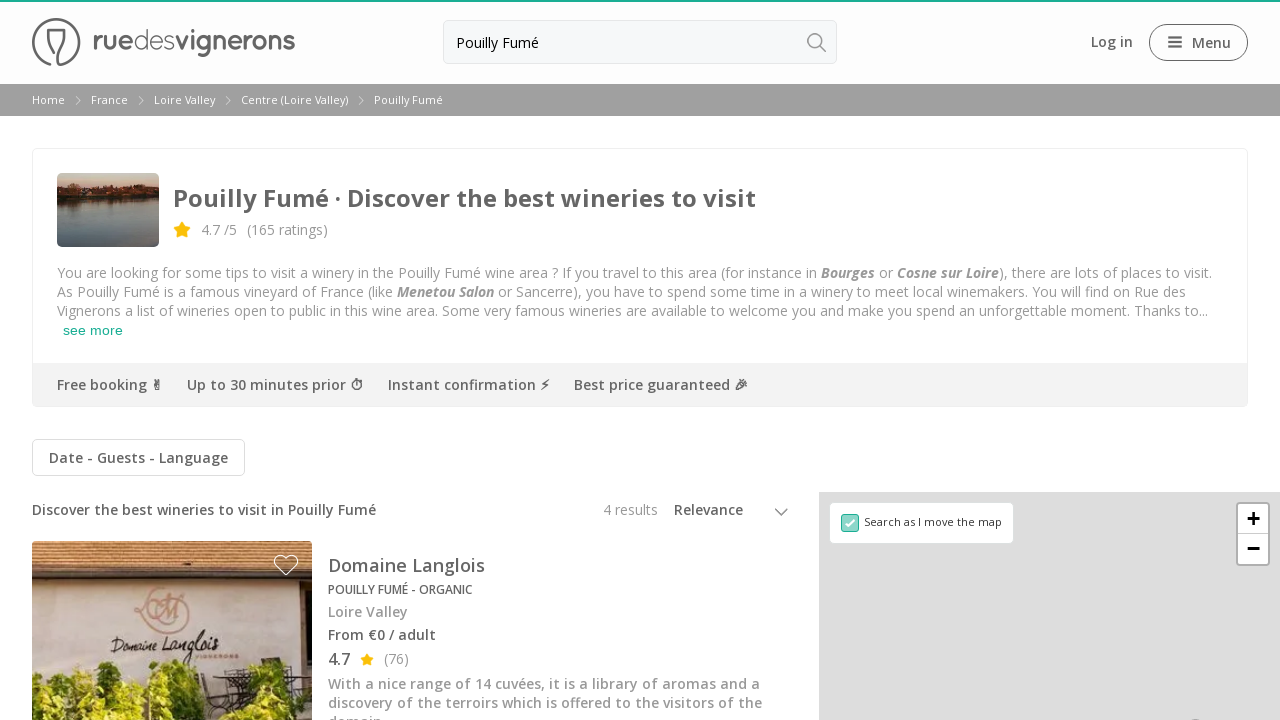

--- FILE ---
content_type: text/html; charset=UTF-8
request_url: https://www.ruedesvignerons.com/en/appellations/pouilly-fume
body_size: 24158
content:
<!DOCTYPE html><html class="no-js" lang="en-US"><head> <script>window.sentryOnLoad = function() {
                Sentry.init({
                    environment: "production",
                    tracesSampler: function(samplingContext) {
                        console.log("HERE", samplingContext);
                        if (samplingContext.name.includes("/validation")) {
                            return 0.75;
                        }

                        if (typeof samplingContext.parentSampled === "boolean") {
                            return samplingContext.parentSampled;
                        }

                        return 0.3;
                    }
                });
            };</script> <script src="https://js.sentry-cdn.com/f56e9daf5e3f6e8a6f8d874a549c01f3.min.js"
            crossorigin="anonymous"
            data-cookiefirst-category="performance"></script> <script src="https://browser.sentry-cdn.com/8.13.0/bundle.replay.min.js"
            integrity="sha384-qjmvDcIpD3JwPAeOYv3SVWU5mx6TLnn885/+CwwMEVXy3NaFzcHYG8vRAzGgtNKJ"
            crossorigin="anonymous"
            data-cookiefirst-category="performance"></script> <script data-cookiefirst-category="performance">(function(c, s, q, u, a, r, e) {
                c.hj = c.hj || function() {
                    (c.hj.q = c.hj.q || []).push(arguments)
                };
                c._hjSettings = {
                    hjid: a
                };
                r = s.getElementsByTagName('head')[0];
                e = s.createElement('script');
                e.async = true;
                e.src = q + c._hjSettings.hjid + u;
                r.appendChild(e);
            })(window, document, 'https://static.hj.contentsquare.net/c/csq-', '.js', '5216642');</script> <script data-cookiefirst-category="functional">dataLayer = [];
        (function(w, d, s, l, i) {
            w[l] = w[l] || [];
            w[l].push({
                'gtm.start': new Date().getTime(),
                event: 'gtm.js'
            });
            var f = d.getElementsByTagName(s)[0],
                j = d.createElement(s),
                dl = l != 'dataLayer' ? '&l=' + l : '';
            j.async = true;
            j.src =
                'https://www.googletagmanager.com/gtm.js?id=' + i + dl + '&gtm_auth=9ZT6gfx71ZsBUgbRx97FWw&gtm_preview=env-1&gtm_cookies_win=x';
            f.parentNode.insertBefore(j, f);
        })(window, document, 'script', 'dataLayer', 'GTM-NWXH425');</script> <link href="https://www.ruedesvignerons.com/en/appellations/pouilly-fume" rel="canonical" ><link href="https://www.ruedesvignerons.com/fr/appellations/pouilly-fume" hreflang="fr" rel="alternate" ><link href="https://www.ruedesvignerons.com/en/appellations/pouilly-fume" hreflang="x-default" rel="alternate" ><link href="https://www.ruedesvignerons.com/en/appellations/pouilly-fume" hreflang="en-US" rel="alternate" ><link href="https://www.ruedesvignerons.com/it/appellations/pouilly-fume" hreflang="it" rel="alternate" ><link href="//fonts.googleapis.com/css?family=Open+Sans:400italic,600italic,700italic,400,600,700&amp;display=swap" media="screen" rel="stylesheet" type="text/css" ><link href="https://www.ruedesvignerons.com/static/css/front-1769514001.css" media="screen" rel="stylesheet" type="text/css" ><link href="https://www.ruedesvignerons.com/static/js/node_modules/swiper/swiper-bundle.css" media="screen" rel="stylesheet" type="text/css" ><link href="https://unpkg.com/leaflet@1.9.4/dist/leaflet.css" media="screen" rel="stylesheet" type="text/css" ><link href="https://cdn.maptiler.com/maptiler-sdk-js/v3.2.0/maptiler-sdk.css" media="screen" rel="stylesheet" type="text/css" ><meta charset="UTF-8"><meta name="viewport" content="width=device-width, initial-scale=1.0, maximum-scale=1.0, user-scalable=no" ><meta name="viewport" content="width=device-width, initial-scale=1.0, maximum-scale=1.0, user-scalable=no" ><meta property="og:image" content="https://storage.googleapis.com/ruedesvignerons-prod-upload/appellations/80/url_visuel_header/vignoble pouilly fume_V2.JPG" ><meta name="description" content="The BEST wine tours and tastings to book in the Pouilly Fumé wine region, France. ✔️Instant confirmation ✔️On-site payment ✔️Free cancellation" ><title>Pouilly Fumé ⭐️ 10 Best Wineries &amp; Vineyards to Visit (2026)</title><script type="text/javascript" src="https://www.ruedesvignerons.com/static/js/vendors/modernizr.min.js"></script> <script type="text/javascript">(function(w, d, t, r, u) {
            var f, n, i
            w[u] = w[u] || [], f = function() {
                var o = {
                    ti: '5104988'
                }
                o.q = w[u], w[u] = new UET(o), w[u].push('pageLoad')
            }, n = d.createElement(t), n.src = r, n.async = 1, n.defer = 1, n.onload = n.onreadystatechange = function() {
                var s = this.readyState
                s && s !== 'loaded' && s !== 'complete' || (f(), n.onload = n.onreadystatechange = null)
            }, i = d.getElementsByTagName(t)[0], i.parentNode.insertBefore(n, i)
        })(window, document, 'script', 'https://bat.bing.com/bat.js', 'uetq')</script> <meta name="apple-itunes-app" content="app-id=1105004849"><meta name="google-play-app" content="app-id=com.ruedesvignerons.com"><meta name="facebook-domain-verification" content="8fclhqxqedyckj529jq2u04iq615qf" /><meta name="theme-color" content="#1aae94" /><link rel="apple-touch-icon" href="https://www.ruedesvignerons.com/static/images/front/logo-app-mobile-v2.png"><link rel="icon" href="/favicon.ico"></head><body class="">
<noscript><iframe src="https://www.googletagmanager.com/ns.html?id=GTM-NWXH425&gtm_auth=9ZT6gfx71ZsBUgbRx97FWw&gtm_preview=env-1&gtm_cookies_win=x" height="0" width="0" style="display:none;visibility:hidden"></iframe></noscript><div id="fb-root"></div>
<input type="hidden" name="CURRENT_LANG" value="en" id="CURRENT_LANG"><div class="page-container">
<main id="content" class="module-front controller-search action-index connected-0 connected-partner-0 not-cookies-optin"><div id="loading-barre"></div><div id="popin"></div> <script type="application/ld+json">{
        "@context": "https://schema.org",
        "@type": "OnlineBusiness",
        "@id": "https://ruedesvignerons.com/",
        "name": "Rue des vignerons",
        "description": "Book the best wine and spirits experiences in France.",
        "url": "https://ruedesvignerons.com/",
        "logo": "https://www.ruedesvignerons.com/static/images/front/logo-gris.png",
        "brand": {
            "@type": "Brand",
            "name": "Rue des Vignerons",
            "logo": "https://www.ruedesvignerons.com/static/images/front/logo-gris.png"
        },
        "foundingDate": "2015-08-08",
        "address": {
            "@type": "PostalAddress",
            "addressCountry": "FR",
            "addressLocality": "Toulouse"
        },
        "sameAs": [
            "https://www.instagram.com/ruedesvignerons",
            "https://www.facebook.com/ruedesvignerons",
            "https://www.linkedin.com/company/rue-des-vignerons",
            "https://play.google.com/store/apps/details?id=com.ruedesvignerons.com&hl=en_US&gl=US&utm_source=AutopromoAppli&utm_medium=WebsiteShemaOrg&utm_campaign=AutopromoAppli_WebsiteShemaOrg",
            "https://apps.apple.com/us/app/rue-des-vignerons/id1105004849?utm_source=AutopromoAppli&utm_medium=WebsiteShemaOrg&utm_campaign=AutopromoAppli_WebsiteShemaOrg"
        ],
        "contactPoint": {
            "@type": "ContactPoint",
            "contactType": "Customer service",
            "url": "https://ruedesvignerons.com/en/contact"
        },
        "agentInteractionStatistic": [
            {
                "@type": "InteractionCounter",
                "interactionType": "https://schema.org/ReviewAction",
                "userInteractionCount": 58979            }
        ],
        "acceptedPaymentMethod": [
            "https://schema.org/CreditCard"
        ],
        "areaServed": [{
                "@type": "Country",
                "name": "France"
            },
            {
                "@type": "Country",
                "name": "United States"
            },
            {
                "@type": "Country",
                "name": "Netherlands"
            },
            {
                "@type": "Country",
                "name": "Belgium"
            },
            {
                "@type": "Country",
                "name": "United Kingdom"
            },
            {
                "@type": "Country",
                "name": "Germany"
            },
            {
                "@type": "Country",
                "name": "Spain"
            },
            {
                "@type": "Country",
                "name": "Canada"
            },
            {
                "@type": "Country",
                "name": "Switzerland"
            },
            {
                "@type": "Country",
                "name": "Sweden"
            },
            {
                "@type": "Country",
                "name": "Australia"
            },
            {
                "@type": "Country",
                "name": "Denmark"
            },
            {
                "@type": "Country",
                "name": "Italy"
            },
            {
                "@type": "Country",
                "name": "Brazil"
            },
            {
                "@type": "Country",
                "name": "Ireland"
            },
            {
                "@type": "Country",
                "name": "Norway"
            },
            {
                "@type": "Country",
                "name": "Singapore"
            },
            {
                "@type": "Country",
                "name": "Indonesia"
            },
            {
                "@type": "Country",
                "name": "Luxembourg"
            },
            {
                "@type": "Country",
                "name": "Hong Kong"
            },
            {
                "@type": "Country",
                "name": "Japan"
            }
        ],
        "makesOffer": {
            "@type": "Offer",
            "itemOffered": {
                "@type": "Service",
                "name": "Experience Booking Service",
                "description": "Book wine tastings, vineyard tours, and wine-related experiences across France."
            }
        },
        "currenciesAccepted": "EUR",
        "inLanguage": ["fr","en","nl","es","de","it","ja"],
        "potentialAction": {
            "@type": "InstallAction",
            "target": [
                "https://play.google.com/store/apps/details?id=com.ruedesvignerons.com&hl=en_US&gl=US&utm_source=AutopromoAppli&utm_medium=WebsiteShemaOrg&utm_campaign=AutopromoAppli_WebsiteShemaOrg",
                "https://apps.apple.com/us/app/rue-des-vignerons/id1105004849?utm_source=AutopromoAppli&utm_medium=WebsiteShemaOrg&utm_campaign=AutopromoAppli_WebsiteShemaOrg"
            ]
        }
    }</script> <header id="header" class=""><div class="page"><div class="main-bar "><div class="container logo_container">
<span class="logo-container">
<a href="/en/" class="link-homepage">
<img width="263" height="48" class="" src="https://www.ruedesvignerons.com/static/images/front/logo-gris.png" alt="Rue des vignerons"/>                    </a>
</span></div><div class="container search_container"><form enctype="application/x-www-form-urlencoded" class="form-search form-search-header" action="/en/recherche" method="post"><div class="location-container field-container">
<input type="text" name="location" id="location" value="Pouilly Fumé" placeholder="Where do you want to go ?" placeholder-desktop="Where do you want to go ?" placeholder-mobile="Where do you want to go ?" class="text" required="required" autocomplete="off"></div><input type="hidden" name="id_location" value="80" id="id_location"><input type="hidden" name="type_location" value="appellations" id="type_location"><input type="hidden" name="origin" value="" id="origin"><input type="hidden" name="distanceKmFromOrigin" value="" id="distanceKmFromOrigin"><button name="search_submit" id="" type="submit" class="search_submit"> </button></form></div><div class="container nav_container"><ul id="nav"><li>
<a data-open-dialogV2="#login-all-modal">Log in</a></li><li class="menu-btn-container">
<span class="nav-btn menu-btn-desktop">
<span class="icon-container"><i class="icon-three-bars sandwich"></i></span>
<span class="text-container">Menu</span>
</span></li></ul>
<dialog id="login-all-modal" class="dialog-v2"><div class="dialog-header"><p class="dialog-title">
Log in</p></div><div class="dialog-content"><div class="subscribers"><p class="title">Individual customers</p><p class="description">Find your bookings and favourites in the ‘My Journey’ section. Save time booking your future experiences!</p><div class="btn-container">
<a
href="/en/connexion"
class="popinify btn button btn-green"
>
Access my customer area    </a></div></div><div class="partners"><p class="title">Partners</p><p class="description">Edit your page, check your bookings and update your availability.</p><div class="btn-container">
<a
href="/fr/vignerons/connexion"
class="btn button btn-green"
>
Access my pro area    </a></div></div></div>
</dialog></div></div></div><div id="nav_mobile" class="type_"><div class="slider" style="width: 300%;"&><div class="slide" style="width: 33.333333333333%;">
<header><div class="header_content">
<i class="icon-three-bars sandwich"></i><div class="main-container">Val de Loire</div><div class="right-container">
<span class="close-button">
<svg width="18" height="18" viewBox="0 0 9 9" version="1.1" xmlns="http://www.w3.org/2000/svg"><title>close icon</title><g transform="translate(0.500000, 0.500000)"><line x1="0" y1="0" x2="8" y2="8" stroke-linecap="round"></line><line x1="8" y1="0" x2="0" y2="8" stroke-linecap="round"></line></g></svg>
</span></div></div>
</header><ul><li>
<span data-id="3152" data-id_parent="0" class="link">
Top destinations Loire Valley                                </span></li><li>
<a
data-id="3151"
data-id_parent
href="/en/region/vignoble-val-de-loire/wine-tours"
class=""
>
Guided wine tours in Loire Valley    </a></li><li>
<a
data-id="3153"
data-id_parent
href="/en/wine-lover-gift"
class=""
>
Gift card    </a></li><li>
<span data-id="3430" data-id_parent="0" class="link">
Vineyard stays                                </span></li></ul></div><div class="slide" style="width: 33.333333333333%;">
<header><div class="header_content">
<a class="back_button">
<span class="arrow"><i class="icon-arrow-67 arrow_back"></i></span><span class="back-label">Back</span>
</a><div class="right-container">
<span class="close-button">
<svg width="18" height="18" viewBox="0 0 9 9" version="1.1" xmlns="http://www.w3.org/2000/svg"><title>close icon</title><g transform="translate(0.500000, 0.500000)"><line x1="0" y1="0" x2="8" y2="8" stroke-linecap="round"></line><line x1="8" y1="0" x2="0" y2="8" stroke-linecap="round"></line></g></svg>
</span></div></div>
</header><ul><li>
<a
data-id="3154"
data-id_parent="3152"
href="/en/ville/vignoble-pres-de-angers"
class=""
>
Wineries in Angers    </a></li><li>
<a
data-id="3156"
data-id_parent="3152"
href="/en/appellations/touraine-amboise"
class=""
>
Wineries in Amboise    </a></li><li>
<a
data-id="3157"
data-id_parent="3152"
href="/en/ville/vignoble-pres-de-blois"
class=""
>
Wineries in Blois    </a></li><li>
<a
data-id="3155"
data-id_parent="3152"
href="/en/appellations/chinon"
class=""
>
Wineries in Chinon    </a></li><li>
<a
data-id="3160"
data-id_parent="3152"
href="/en/ville/nantes"
class=""
>
Wineries in Nantes    </a></li><li>
<a
data-id="3158"
data-id_parent="3152"
href="/en/appellations/sancerre"
class=""
>
Wineries in Sancerre    </a></li><li>
<a
data-id="3159"
data-id_parent="3152"
href="/en/sous-region/saumur-val-de-loire"
class=""
>
Wineries in Saumur    </a></li><li>
<a
data-id="3161"
data-id_parent="3152"
href="/en/appellations/vouvray"
class=""
>
Wineries in Vouvray     </a></li><li>
<span data-id="3440" data-id_parent="3430" class="link">
Top destinations                                </span></li><li>
<a
data-id="3441"
data-id_parent="3430"
href="/en/pays/france/stay"
class=""
>
All vineyard stays    </a></li></ul></div><div class="slide" style="width: 33.333333333333%;">
<header><div class="header_content">
<a class="back_button">
<span class="arrow"><i class="icon-arrow-67 arrow_back"></i></span><span class="back-label">Back</span>
</a><div class="right-container">
<span class="close-button">
<svg width="18" height="18" viewBox="0 0 9 9" version="1.1" xmlns="http://www.w3.org/2000/svg"><title>close icon</title><g transform="translate(0.500000, 0.500000)"><line x1="0" y1="0" x2="8" y2="8" stroke-linecap="round"></line><line x1="8" y1="0" x2="0" y2="8" stroke-linecap="round"></line></g></svg>
</span></div></div>
</header><ul><li>
<a
data-id="3442"
data-id_parent="3440"
href="/en/region/vignoble-de-bordeaux/stay"
class=""
>
Vineyard Stay Bordeaux    </a></li><li>
<a
data-id="3443"
data-id_parent="3440"
href="/en/region/vignoble-bourgogne/stay"
class=""
>
Vineyard stay Burgundy    </a></li><li>
<a
data-id="3444"
data-id_parent="3440"
href="/en/region/vignoble-de-champagne/stay"
class=""
>
Vineyard stay Champagne    </a></li></ul></div></div></div><div class="breadcrumb"><ul class="page"  itemscope itemtype="http://schema.org/BreadcrumbList"><li id="breadcrumb-item-0"
class=""
itemscope
itemprop="itemListElement"
itemtype="http://schema.org/ListItem"
>
<a
itemscope
itemtype="https://schema.org/WebPage"
itemprop="item"
itemid="/en/"
href="/en/"
class=""
>
<span itemprop="name">Home</span>    </a><meta itemprop="position" content="1"/></li><li class="separator"></li><li id="breadcrumb-item-1"
class=""
itemscope
itemprop="itemListElement"
itemtype="http://schema.org/ListItem"
>
<a
itemscope
itemtype="https://schema.org/WebPage"
itemprop="item"
itemid="/en/pays/france"
href="/en/pays/france"
class=""
>
<span itemprop="name">France</span>    </a><meta itemprop="position" content="2"/></li><li class="separator"></li><li id="breadcrumb-item-2"
class=""
itemscope
itemprop="itemListElement"
itemtype="http://schema.org/ListItem"
>
<a
itemscope
itemtype="https://schema.org/WebPage"
itemprop="item"
itemid="/en/region/vignoble-val-de-loire"
href="/en/region/vignoble-val-de-loire"
class=""
>
<span itemprop="name">Loire Valley</span>    </a><meta itemprop="position" content="3"/></li><li class="separator"></li><li id="breadcrumb-item-3"
class=""
itemscope
itemprop="itemListElement"
itemtype="http://schema.org/ListItem"
>
<a
itemscope
itemtype="https://schema.org/WebPage"
itemprop="item"
itemid="/en/sous-region/centre-val-de-loire"
href="/en/sous-region/centre-val-de-loire"
class=""
>
<span itemprop="name">Centre (Loire Valley)</span>    </a><meta itemprop="position" content="4"/></li><li class="separator"></li><li id="breadcrumb-item-4"
class="active"
itemscope
itemprop="itemListElement"
itemtype="http://schema.org/ListItem"
>
<a
itemscope
itemtype="https://schema.org/WebPage"
itemprop="item"
itemid="/en/appellations/pouilly-fume"
href="/en/appellations/pouilly-fume"
class=""
>
<span itemprop="name">Pouilly Fumé</span>    </a><meta itemprop="position" content="5"/></li></ul></div></header><div id="bandeau-seo-container" class=""> <script type="application/ld+json">{
    "@context": "http://schema.org/",
    "@type": "CreativeWorkSeries",
    "name": "Pouilly Fum\u00e9",
    "description": "The BEST wine tours and tastings to book in the Pouilly Fum\u00e9 wine region, France. \u2714\ufe0fInstant confirmation \u2714\ufe0fOn-site payment \u2714\ufe0fFree cancellation",
    "image": "https://storage.googleapis.com/ruedesvignerons-prod-upload/appellations/80/url_visuel_header/vignoble pouilly fume_V2.JPG",
    "aggregateRating": {
        "@type": "AggregateRating",
        "ratingCount": 165,
        "ratingValue": 4.7
    }
}</script> <div id="bandeau-seo" class="bandeau-seo"><div class="main-container"><div class="header-container"><div class="text-container"><h1>
Pouilly Fumé<span class="desktop-subtitle hide-mobile"> &#xB7; Discover the best wineries to visit</span></h1><p class="ratings">
<span class="stars"><span class="container-ratings  ">
<span class="rating-item ico-star-rating-full-seo"></span>
<span class="note"><span itemprop="ratingValue">4.7</span>
<span>/5</span>
</span>
</span>
</span>
<span class="nbVotes">
(<span>165</span> ratings)
</span></p></div><div class="img-container">
<img width="100%" height="100%" style="object-fit: cover;height: 100%;" sizes="102px" loading="lazy" srcset="https://media-cdn.ruedesvignerons.com/MiIX3WZywISZDiHDvVEiCOQ6LZPZsvDealjRey2e-cw/rs:fit:1800:/aHR0cHM6Ly9zdG9yYWdlLmdvb2dsZWFwaXMuY29tL3J1ZWRlc3ZpZ25lcm9ucy1wcm9kLXVwbG9hZC9hcHBlbGxhdGlvbnMvODAvdXJsX3Zpc3VlbF9oZWFkZXIvdmlnbm9ibGUgcG91aWxseSBmdW1lX1YyLkpQRw== 1800w, https://media-cdn.ruedesvignerons.com/ZAg4MIv9Etq4rRV6y0kItEieEE1_U-3E6HloUjNAZ5A/rs:fit:1600:/aHR0cHM6Ly9zdG9yYWdlLmdvb2dsZWFwaXMuY29tL3J1ZWRlc3ZpZ25lcm9ucy1wcm9kLXVwbG9hZC9hcHBlbGxhdGlvbnMvODAvdXJsX3Zpc3VlbF9oZWFkZXIvdmlnbm9ibGUgcG91aWxseSBmdW1lX1YyLkpQRw== 1600w, https://media-cdn.ruedesvignerons.com/c1qfuHISxrBxfj4zOYhWkDDjAg9pln96fY0X6KEWZrY/rs:fit:1400:/aHR0cHM6Ly9zdG9yYWdlLmdvb2dsZWFwaXMuY29tL3J1ZWRlc3ZpZ25lcm9ucy1wcm9kLXVwbG9hZC9hcHBlbGxhdGlvbnMvODAvdXJsX3Zpc3VlbF9oZWFkZXIvdmlnbm9ibGUgcG91aWxseSBmdW1lX1YyLkpQRw== 1400w, https://media-cdn.ruedesvignerons.com/Sq9MtQx6iCRBjJerJ7L_IrQoJUV68IzNLect4HI6H9A/rs:fit:1200:/aHR0cHM6Ly9zdG9yYWdlLmdvb2dsZWFwaXMuY29tL3J1ZWRlc3ZpZ25lcm9ucy1wcm9kLXVwbG9hZC9hcHBlbGxhdGlvbnMvODAvdXJsX3Zpc3VlbF9oZWFkZXIvdmlnbm9ibGUgcG91aWxseSBmdW1lX1YyLkpQRw== 1200w, https://media-cdn.ruedesvignerons.com/ZkacsbQcHw9MYHI5DKwd6_aLznf439_c0woL3m75c9Y/rs:fit:1000:/aHR0cHM6Ly9zdG9yYWdlLmdvb2dsZWFwaXMuY29tL3J1ZWRlc3ZpZ25lcm9ucy1wcm9kLXVwbG9hZC9hcHBlbGxhdGlvbnMvODAvdXJsX3Zpc3VlbF9oZWFkZXIvdmlnbm9ibGUgcG91aWxseSBmdW1lX1YyLkpQRw== 1000w, https://media-cdn.ruedesvignerons.com/nA2nXWfDR_W5U2LqY6JEej9__1A4PjWqq7Cur0Y-C10/rs:fit:800:/aHR0cHM6Ly9zdG9yYWdlLmdvb2dsZWFwaXMuY29tL3J1ZWRlc3ZpZ25lcm9ucy1wcm9kLXVwbG9hZC9hcHBlbGxhdGlvbnMvODAvdXJsX3Zpc3VlbF9oZWFkZXIvdmlnbm9ibGUgcG91aWxseSBmdW1lX1YyLkpQRw== 800w, https://media-cdn.ruedesvignerons.com/ggxuNGTQpGOSxOBA-yt0hCKbB6VvYhEy_f1tshgVNwo/rs:fit:600:/aHR0cHM6Ly9zdG9yYWdlLmdvb2dsZWFwaXMuY29tL3J1ZWRlc3ZpZ25lcm9ucy1wcm9kLXVwbG9hZC9hcHBlbGxhdGlvbnMvODAvdXJsX3Zpc3VlbF9oZWFkZXIvdmlnbm9ibGUgcG91aWxseSBmdW1lX1YyLkpQRw== 600w, https://media-cdn.ruedesvignerons.com/xmS8KlX8pzbK8STI2Mfm1mw0F8xnd-peRCU3o-pw9k0/rs:fit:400:/aHR0cHM6Ly9zdG9yYWdlLmdvb2dsZWFwaXMuY29tL3J1ZWRlc3ZpZ25lcm9ucy1wcm9kLXVwbG9hZC9hcHBlbGxhdGlvbnMvODAvdXJsX3Zpc3VlbF9oZWFkZXIvdmlnbm9ibGUgcG91aWxseSBmdW1lX1YyLkpQRw== 400w" class="" src="https://media-cdn.ruedesvignerons.com/lYuDpFoSGH-nerMlJY0WvBYiYmhxVQ98vbW-0DTuzhc/rs:fit:0:0/aHR0cHM6Ly9zdG9yYWdlLmdvb2dsZWFwaXMuY29tL3J1ZWRlc3ZpZ25lcm9ucy1wcm9kLXVwbG9hZC9hcHBlbGxhdGlvbnMvODAvdXJsX3Zpc3VlbF9oZWFkZXIvdmlnbm9ibGUgcG91aWxseSBmdW1lX1YyLkpQRw==" alt=""/></div></div> <script>function getLimitedTextResizeHandler(container) {
        return function() {
            const isLimited = container.getAttribute('data-is-limited') === "true";
            const showSeeLess = container.getAttribute('data-show-see-less') === "true";
            const limited = container.querySelector('.limited');
            const target = container.querySelector('.target')
            const full = container.querySelector('.full');
            if (!limited || !target || !full) {
                container.classList.remove('initializing');
                throw new Error("missing elements in limited-text");
            }
            const limitedText = limited.querySelector('.text');
            const seeMoreButton = limited.querySelector('.see-more-button');
            if (!limitedText) {
                container.classList.remove('initializing');
                throw new Error("missing elements in limited-text");
            }
            let targetRect = target.getBoundingClientRect();
            let fullRect = full.getBoundingClientRect();
            if (!targetRect || !fullRect) {
                container.classList.remove('initializing');
                throw new Error("elements cannot be evaluated in limited-text");
            }
            const hasMore = fullRect.height > targetRect.height;
            if (isLimited && hasMore) {
                let limitedRect = limited.getBoundingClientRect();
                if (!limitedRect) {
                    container.classList.remove('initializing');
                    throw new Error("elements cannot be evaluated in limited-text")
                }
                if (limitedRect.height > targetRect.height && !!limitedText.innerHTML) {
                    const currentWords = limitedText.innerHTML.split(" ");
                    currentWords.pop();
                    limitedText.innerHTML = currentWords.join(' ') + '...';
                    getLimitedTextResizeHandler(container)();
                } else {
                    if (seeMoreButton) {
                        seeMoreButton.style.display = "inline";
                    }
                    container.classList.remove('initializing');
                }
            } else {
                limitedText.innerHTML = full.innerHTML;
                if (seeMoreButton && (!hasMore || (!isLimited && !showSeeLess))) {
                    seeMoreButton.style.display = "none";
                }
                container.classList.remove('initializing');
            }
        }
    }

    function limitedTextSeeMoreHandler(e) {
        const container = document.getElementById(e.target.getAttribute('data-parent-id'));
        let newIsLimited = container.getAttribute('data-is-limited') !== "true";
        container.setAttribute('data-is-limited', `${newIsLimited}`)
        const button = container.querySelector('.see-more-button');
        if (container && button) {
            if (newIsLimited) {
                button.innerHTML = "see more";
            } else {
                button.innerHTML = "see less";
            }
            getLimitedTextResizeHandler(container)();
        }
    }

    function initializeLimitedText(id) {
        const container = document.getElementById(id);
        const fullText = container.querySelector('.full .text');
        const limited = container.querySelector('.limited');
        const limitedText = limited.querySelector('.text');
        limitedText.innerHTML = fullText.innerHTML;

        limited.onresize = getLimitedTextResizeHandler(container);
        getLimitedTextResizeHandler(container)();
    }

    const interval = setInterval(() => {
        const container = document.getElementById("limited-text-1769624796");
        if (container) {
            initializeLimitedText("limited-text-1769624796");
            clearInterval(interval);
        }
    }, 10)</script> <span id="limited-text-1769624796" class="limited-text initializing desktop-description hide-mobile" data-is-limited="true" data-show-see-less="true">
<span class="full"><span class="text"><p><span style="text-align: center;" data-sheets-value="[null,2,&quot;You are looking for some tips to visit a winery in the Pouilly Fum\u00e9 wine area ? If you travel to this area, there are lots of places to visit. As Pouilly Fum\u00e9 is a famous vineyard of France, you have to spend some time in a winery to meet local winemakers. You will find on Rue des Vignerons a list of wineries open to public in this wine area. Some very famous wineries are available to welcome you and make you spend an unforgettable moment. Thanks to previous users ratings, it will be easy for you to make your own wine road. The map of the Pouilly Fum\u00e9 area will help you to locate the wineries !&quot;]" data-sheets-userformat="[null,null,963,[null,0],[null,2,13624051],null,null,null,null,1,1,1,0]">You are looking for some tips to visit a winery in the Pouilly Fum&eacute; wine area ? If you travel to this area (for instance in <strong><em><a href="../../../../../../../en/ville/vignoble-pres-de-bourges">Bourges</a></em></strong> or <strong><em><a href="../../../../../../../en/ville/vignoble-pres-cosne-sur-loire">Cosne sur Loire</a></em></strong>), there are lots of places to visit. As Pouilly Fum&eacute; is a famous vineyard of France (like <strong><em><a href="../../../../../../../en/appellations/menetou-salon">Menetou Salon</a></em></strong> or Sancerre), you have to spend some time in a winery to meet local winemakers. You will find on Rue des Vignerons a list of wineries open to public in this wine area. Some very famous wineries are available to welcome you and make you spend an unforgettable moment. Thanks to previous users ratings, it will be easy for you to make your own wine road. The map of the Pouilly Fum&eacute; area will help you to locate the wineries !</span></p></span></span>
<span class="limited">
<span class="text"></span>
<button class="see-more-button green" onclick="limitedTextSeeMoreHandler(event)" data-parent-id="limited-text-1769624796">
see more            </button>
</span>
<span class="target"><br/><br/><br/></span>
</span><p class="mobile-subtitle display-mobile">Discover the best wineries to visit</p></div><div class="in-app-pepites "><p class="pepite">Free booking ✌️</p><p class="pepite">Up to 30 minutes prior ⏱</p><p class="pepite">Instant confirmation ⚡️</p><p class="pepite">Best price guaranteed 🎉</p></div></div></div><div class="results-container">
<dialog id="filtersV2-dialog" class="dialog-v2"><div class="dialog-header"><p class="dialog-title">
<span class="title-long">Use filters to see availability and prices</span>
<span class="title-short">Availability filters</span></p></div><div class="dialog-row">
<button class="tab" data-tab-panel="#filtersV2-date-tab-panel">
<span>Date</span>
</button>
<button class="tab" data-tab-panel="#filtersV2-guests-tab-panel">
<span>Guests</span>
</button>
<button class="tab" data-tab-panel="#filtersV2-language-tab-panel">
<span>Language</span>
</button></div><div class="dialog-content"><div role="tabpanel" id="filtersV2-date-tab-panel" aria-labelledby="filtersV2-date-tab" tabindex="0"><p class="content-title">Date</p><div class="filtersV2-form" id="filtersV2-date-form">
<input id="filtersV2-date" value=""/></div></div><div role="tabpanel" id="filtersV2-guests-tab-panel" aria-labelledby="filtersV2-guests-tab" tabindex="0"><p class="content-title">Guests</p><div class="filtersV2-form" id="filtersV2-guests-form"><div class="main-guests-fields"><div id="nb-adults-container"
class="guests-input-container relative flex transition-all flex-row items-baseline w-full justify-between mb-3"
data-form-field="true" data-form-id="availabilityfiltersform">
<label for="availabilityfiltersform-adults-select"
class="flex text-sm font-semibold cursor-pointer first:mb-1">
Adults            </label><div class="select-container select-style white">
<select id="visible_nb_adults" name="availabilityfiltersform-adults-select" required><option value="0" selected>0</option><option value="1" >1</option><option value="2" >2</option><option value="3" >3</option><option value="4" >4</option><option value="5" >5</option><option value="6" >6</option><option value="7" >7</option><option value="8" >8</option><option value="9" >9</option><option value="10" >10</option><option value="11" >11</option><option value="12" >12</option><option value="13" >13</option><option value="14" >14</option><option value="15" >15</option><option value="16" >16</option><option value="17" >17</option><option value="18" >18</option><option value="19" >19</option><option value="20" >20</option><option value="21" >21</option><option value="22" >22</option><option value="23" >23</option><option value="24" >24</option><option value="25" >25</option><option value="26" >26</option><option value="27" >27</option><option value="28" >28</option><option value="29" >29</option><option value="30" >30</option><option value="31" >31</option><option value="32" >32</option><option value="33" >33</option><option value="34" >34</option><option value="35" >35</option><option value="36" >36</option><option value="37" >37</option><option value="38" >38</option><option value="39" >39</option><option value="40" >40</option><option value="41" >41</option><option value="42" >42</option><option value="43" >43</option><option value="44" >44</option><option value="45" >45</option><option value="46" >46</option><option value="47" >47</option><option value="48" >48</option><option value="49" >49</option><option value="50" >50</option><option value="51" >51</option><option value="52" >52</option><option value="53" >53</option><option value="54" >54</option><option value="55" >55</option><option value="56" >56</option><option value="57" >57</option><option value="58" >58</option><option value="59" >59</option><option value="60" >60</option><option value="61" >61</option><option value="62" >62</option><option value="63" >63</option><option value="64" >64</option><option value="65" >65</option><option value="66" >66</option><option value="67" >67</option><option value="68" >68</option><option value="69" >69</option><option value="70" >70</option><option value="71" >71</option><option value="72" >72</option><option value="73" >73</option><option value="74" >74</option><option value="75" >75</option><option value="76" >76</option><option value="77" >77</option><option value="78" >78</option><option value="79" >79</option><option value="80" >80</option><option value="81" >81</option><option value="82" >82</option><option value="83" >83</option><option value="84" >84</option><option value="85" >85</option><option value="86" >86</option><option value="87" >87</option><option value="88" >88</option><option value="89" >89</option><option value="90" >90</option><option value="91" >91</option><option value="92" >92</option><option value="93" >93</option><option value="94" >94</option><option value="95" >95</option><option value="96" >96</option><option value="97" >97</option><option value="98" >98</option><option value="99" >99</option>
</select></div></div><div id="nb-children-container"
class="guests-input-container relative flex transition-all flex-row items-baseline w-full justify-between mb-3"
data-form-field="true" data-form-id="availabilityfiltersform">
<label for="availabilityfiltersform-children-select"
class="flex text-sm font-semibold cursor-pointer first:mb-1">
<span>Children</span>
<span class="subLabel">< 18 yo</span>
</label><div class="select-container select-style white">
<select id="visible_nb_children" name="availabilityfiltersform-children-select"><option value="0" >0</option><option value="1" >1</option><option value="2" >2</option><option value="3" >3</option><option value="4" >4</option><option value="5" >5</option><option value="6" >6</option><option value="7" >7</option><option value="8" >8</option><option value="9" >9</option><option value="10" >10</option><option value="11" >11</option><option value="12" >12</option><option value="13" >13</option><option value="14" >14</option><option value="15" >15</option><option value="16" >16</option><option value="17" >17</option><option value="18" >18</option><option value="19" >19</option><option value="20" >20</option><option value="21" >21</option><option value="22" >22</option><option value="23" >23</option><option value="24" >24</option><option value="25" >25</option><option value="26" >26</option><option value="27" >27</option><option value="28" >28</option><option value="29" >29</option><option value="30" >30</option><option value="31" >31</option><option value="32" >32</option><option value="33" >33</option><option value="34" >34</option><option value="35" >35</option><option value="36" >36</option><option value="37" >37</option><option value="38" >38</option><option value="39" >39</option><option value="40" >40</option><option value="41" >41</option><option value="42" >42</option><option value="43" >43</option><option value="44" >44</option><option value="45" >45</option><option value="46" >46</option><option value="47" >47</option><option value="48" >48</option><option value="49" >49</option><option value="50" >50</option><option value="51" >51</option><option value="52" >52</option><option value="53" >53</option><option value="54" >54</option><option value="55" >55</option><option value="56" >56</option><option value="57" >57</option><option value="58" >58</option><option value="59" >59</option><option value="60" >60</option><option value="61" >61</option><option value="62" >62</option><option value="63" >63</option><option value="64" >64</option><option value="65" >65</option><option value="66" >66</option><option value="67" >67</option><option value="68" >68</option><option value="69" >69</option><option value="70" >70</option><option value="71" >71</option><option value="72" >72</option><option value="73" >73</option><option value="74" >74</option><option value="75" >75</option><option value="76" >76</option><option value="77" >77</option><option value="78" >78</option><option value="79" >79</option><option value="80" >80</option><option value="81" >81</option><option value="82" >82</option><option value="83" >83</option><option value="84" >84</option><option value="85" >85</option><option value="86" >86</option><option value="87" >87</option><option value="88" >88</option><option value="89" >89</option><option value="90" >90</option><option value="91" >91</option><option value="92" >92</option><option value="93" >93</option><option value="94" >94</option><option value="95" >95</option><option value="96" >96</option><option value="97" >97</option><option value="98" >98</option><option value="99" >99</option>
</select></div></div></div><div id="children-ages-container"
class=" flex flex-row flex-wrap items-baseline border-t border-gray-100 pt-8">
<label class="text-gray-700 text-sm font-semibold min-w-max mr-4 w-28">
Children's ages        </label></div></div></div><div role="tabpanel" id="filtersV2-language-tab-panel" aria-labelledby="filtersV2-language-tab" tabindex="0"><p class="content-title">Language</p><div class="filtersV2-form" id="filtersV2-language-form"><ul class="language-list"><li>
<button class="button language-btn " value="zh">
<img class="flag" src="/static/images/front/svg-rounded-flags/zh.svg"
title="Chinese"/>
<span class="name">Chinese</span>
</button></li><li>
<button class="button language-btn " value="da">
<img class="flag" src="/static/images/front/svg-rounded-flags/da.svg"
title="Danish"/>
<span class="name">Danish</span>
</button></li><li>
<button class="button language-btn " value="nl">
<img class="flag" src="/static/images/front/svg-rounded-flags/nl.svg"
title="Dutch"/>
<span class="name">Dutch</span>
</button></li><li>
<button class="button language-btn " value="en">
<img class="flag" src="/static/images/front/svg-rounded-flags/en.svg"
title="English"/>
<span class="name">English</span>
</button></li><li>
<button class="button language-btn " value="fr">
<img class="flag" src="/static/images/front/svg-rounded-flags/fr.svg"
title="French"/>
<span class="name">French</span>
</button></li><li>
<button class="button language-btn " value="de">
<img class="flag" src="/static/images/front/svg-rounded-flags/de.svg"
title="German"/>
<span class="name">German</span>
</button></li><li>
<button class="button language-btn " value="it">
<img class="flag" src="/static/images/front/svg-rounded-flags/it.svg"
title="Italian"/>
<span class="name">Italian</span>
</button></li><li>
<button class="button language-btn " value="ja">
<img class="flag" src="/static/images/front/svg-rounded-flags/ja.svg"
title="Japanese"/>
<span class="name">Japanese</span>
</button></li><li>
<button class="button language-btn " value="pl">
<img class="flag" src="/static/images/front/svg-rounded-flags/pl.svg"
title="Polish"/>
<span class="name">Polish</span>
</button></li><li>
<button class="button language-btn " value="pt">
<img class="flag" src="/static/images/front/svg-rounded-flags/pt.svg"
title="Portuguese"/>
<span class="name">Portuguese</span>
</button></li><li>
<button class="button language-btn " value="ru">
<img class="flag" src="/static/images/front/svg-rounded-flags/ru.svg"
title="Russian"/>
<span class="name">Russian</span>
</button></li><li>
<button class="button language-btn " value="es">
<img class="flag" src="/static/images/front/svg-rounded-flags/es.svg"
title="Spanish"/>
<span class="name">Spanish</span>
</button></li><li>
<button class="button language-btn " value="se">
<img class="flag" src="/static/images/front/svg-rounded-flags/se.svg"
title="Swedish"/>
<span class="name">Swedish</span>
</button></li><li>
<button class="button language-btn " value="tr">
<img class="flag" src="/static/images/front/svg-rounded-flags/tr.svg"
title="Turkish"/>
<span class="name">Turkish</span>
</button></li><li>
<button class="button language-btn " value="uk">
<img class="flag" src="/static/images/front/svg-rounded-flags/uk.svg"
title="Ukrainien"/>
<span class="name">Ukrainien</span>
</button></li></ul></div></div></div><div class="dialog-footer">
<button id="confirm-filtersV2" class="button primary btn-green"
data-adults-error-trad="Please select at least one adult">
Apply        </button>
<button class="button reset-filters btn-ghost-outline">
Reset filters        </button></div>
</dialog><div class="hidden"><div class="form-search-activity barre form-inline"><div class="page"><form enctype="application/x-www-form-urlencoded" class="form-search form-search-domain" action="/en/recherche" method="post"><div class="date-container field-container">
<input type="text" name="date" id="date" value="" readOnly="readOnly" placeholder="Date" class="text"></div><div class="guests-container field-container">
<input type="text" name="guests" id="guests" value="" readOnly="readOnly" placeholder="Guests" class="text" data-open-dialogV2="#guests-dialog">
<span class="remove-guests remove-guests-action icon-delete-1-1">.</span></div><div class="hidden_nb_adults-container hidden">
<input type="hidden" name="nb_adultes" value="0" data-trad-plural="%s guests" data-trad-singular="%s guest" data-trad-plural-short="%s guest" data-trad-singular-short="%s guests" id="nb_adultes"></div><div class="hidden_children-container hidden">
<input type="hidden" name="children" value="[]" id="children"></div><input type="hidden" name="taxonomies" value="[]" id="taxonomies"><div class="lang-container field-container"><div class="lang-select">
<select name="lang" id="lang" class="placeholder text"><option value="" selected="selected">Language</option><option value="zh">Chinese</option><option value="da">Danish</option><option value="nl">Dutch</option><option value="en">English</option><option value="fr">French</option><option value="de">German</option><option value="it">Italian</option><option value="ja">Japanese</option><option value="pl">Polish</option><option value="pt">Portuguese</option><option value="ru">Russian</option><option value="es">Spanish</option><option value="se">Northern Sami</option><option value="tr">Turkish</option><option value="uk">Ukrainian</option>
</select></div></div><input type="submit" name="search_submit" value="Check availability" class="search_submit btn-green"></form><button class="search-reset">Reset filters</button></div></div></div><div class="filtersV2-sticky mono-results-sticky "><div class="left-toolbar"><div class="inline-filters">
<button id="open-modal-filtersV2" class="inline-filters-button" data-open-dialogV2="#filtersV2-dialog">
<span class="labels">
Date      <span class="separator"></span>
Guests      <span class="separator"></span>
Language    </span>
<span class="values">
<span class="date"></span>
<span class="separator"></span>
<span class="guests">0 guests</span>
<span class="separator"></span>
<span class="lang">
</span>
</span>
</button>
<button class="reset-filters">
<svg viewBox="0 0 9 9" version="1.1" xmlns="http://www.w3.org/2000/svg"><title>Reset filters</title>
<g transform="translate(0.500000, 0.500000)" stroke="current">
<line x1="0" y1="0" x2="8" y2="8" strokeLinecap="round"></line>
<line x1="8" y1="0" x2="0" y2="8" strokeLinecap="round"></line>
</g>
</svg>
</button></div></div><div class="right-toolbar">
<span class="nb-results">
4 results    </span><form enctype="application/x-www-form-urlencoded" class="form-search form-search-order" action="/en/recherche" method="post"><select name="order" id="order" class="unstyled order-btn-list"><option value="">Sort by</option><option value="notes">Rating</option><option value="popularity">Most booked</option><option value="pertinence" selected="selected">Relevance</option><option value="distance">Distance</option>
</select><input type="hidden" name="taxonomies" value="[]" id="taxonomies"></form></div></div><div class="side-by-side-container"><div class="left">
<input type="hidden" name="map-zoom" value="11" id="map-zoom"><input type="hidden" name="map-latitude" value="47.29302361133376" id="map-latitude"><input type="hidden" name="map-longitude" value="2.9748715820312555" id="map-longitude"><input type="hidden" name="search-location" value="Pouilly Fumé" id="search-location"><input type="hidden" name="type-location" value="appellations" id="type-location"><input type="hidden" name="circuit-search" value="0" id="circuit-search"><input type="hidden" name="experience-search" value="0" id="experience-search"><input type="hidden" name="town-tasting-search" value="0" id="town-tasting-search"><input type="hidden" name="stay-search" value="0" id="stay-search"><input type="hidden" name="domain-search" value="0" id="domain-search"><form class="form-search form-search-full" action="/en/recherche" method="get"><div class="display-group clearfix activity nb-elements-3"><dt id="activity-label">&#160;</dt><dd id="activity-element"><fieldset id="fieldset-activity"><legend>Activities :</legend><dl><div class="form-element form-search-element form-element-0 form-multi-checkbox-element my-form-element-search-multicheckbox"><div class="form-element-inner"><dt id="activity_type-label"><label for="activity_type" class="css-btn btn-block optional">Type</label></dt><div class="dropdown"><div class="dropdown-inner"><div class="list">
<label><input type="checkbox" name="activity_type[]" id="activity_type-1" value="1" placeholder="Type d'activité"></label><label><input type="checkbox" name="activity_type[]" id="activity_type-2" value="2" placeholder="Type d'activité"></label><label><input type="checkbox" name="activity_type[]" id="activity_type-3" value="3" placeholder="Type d'activité"></label><label><input type="checkbox" name="activity_type[]" id="activity_type-4" value="4" placeholder="Type d'activité"></label><label><input type="checkbox" name="activity_type[]" id="activity_type-6" value="6" placeholder="Type d'activité"></label><label><input type="checkbox" name="activity_type[]" id="activity_type-7" value="7" placeholder="Type d'activité"></label><label><input type="checkbox" name="activity_type[]" id="activity_type-8" value="8" placeholder="Type d'activité"></label><label><input type="checkbox" name="activity_type[]" id="activity_type-9" value="9" placeholder="Type d'activité"></label></div><input class="submit css-btn btn-green btn-block" type="submit" value="Apply"></input><a class="close-btn css-btn btn-green btn-block">Close</a></div></div></div></div><div class="form-element form-search-element form-element-1 form-multi-checkbox-element my-form-element-search-range"><div class="form-element-inner"><dt id="activity_prix-label"><label for="activity_prix" class="css-btn btn-block optional">Price</label></dt><div class="dropdown"><div class="dropdown-inner"><div class="list"><div class="form-range"><div class="range-slider"></div><div class="inputs"><input type="text input-range" name="activity_prix[]-min" id="activity_prix-min" value="0 €" placeholder="€" data-suffix="€" data-grouping="1" data-min="0" data-max="200">-<input type="text input-range" name="activity_prix[]-max" id="activity_prix-max" value="200 €" placeholder="€" data-suffix="€" data-grouping="1" data-min="0" data-max="200"></div></div></div><input class="submit css-btn btn-green btn-block" type="submit" value="Apply"></input><a class="close-btn css-btn btn-green btn-block">Close</a></div></div></div></div><div class="form-element form-search-element form-element-2 form-multi-checkbox-element my-form-element-search-range"><div class="form-element-inner"><dt id="activity_duration-label"><label for="activity_duration" class="css-btn btn-block optional">Duration</label></dt><div class="dropdown"><div class="dropdown-inner"><div class="list"><div class="form-range"><div class="range-slider"></div><div class="inputs"><input type="text input-range" name="activity_duration[]-min" id="activity_duration-min" value="30 min" data-grouping="1" placeholder="min" data-suffix="min" data-min="30" data-max="180">-<input type="text input-range" name="activity_duration[]-max" id="activity_duration-max" value="180 min" data-grouping="1" placeholder="min" data-suffix="min" data-min="30" data-max="180"></div></div></div><input class="submit css-btn btn-green btn-block" type="submit" value="Apply"></input><a class="close-btn css-btn btn-green btn-block">Close</a></div></div></div></div>
<a class="show-more"><label for="more_activity" tag="" class="optional">More</label></a>
<a class="show-less"><label for="less_activity" tag="" class="optional">Less</label></a></dl></fieldset></dd></div><div class="display-group clearfix wine nb-elements-6"><dt id="wine-label">&#160;</dt><dd id="wine-element"><fieldset id="fieldset-wine"><legend>Wines :</legend><dl><div class="form-element form-search-element choose-picture form-element-0 form-multi-checkbox-element my-form-element-search-multicheckbox"><div class="form-element-inner"><dt id="wine_color-label"><label for="wine_color" class="css-btn btn-block optional">Color</label></dt><div class="dropdown"><div class="dropdown-inner"><div class="list">
<label><input type="checkbox" name="wine_color[]" id="wine_color-2" value="2"><i class="ico-drop-blanc"></i>White wine</label><label><input type="checkbox" name="wine_color[]" id="wine_color-3" value="3"><i class="ico-drop-rose"></i>Rosé wine</label><label><input type="checkbox" name="wine_color[]" id="wine_color-1" value="1"><i class="ico-drop-rouge"></i>Red wine</label></div><input class="submit css-btn btn-green btn-block" type="submit" value="Apply"></input><a class="close-btn css-btn btn-green btn-block">Close</a></div></div></div></div><div class="form-element form-search-element form-element-1 form-multi-checkbox-element my-form-element-search-range"><div class="form-element-inner"><dt id="wine_prix-label"><label for="wine_prix" class="css-btn btn-block optional">Price</label></dt><div class="dropdown"><div class="dropdown-inner"><div class="list"><div class="form-range"><div class="range-slider"></div><div class="inputs"><input type="text input-range" name="wine_prix[]-min" id="wine_prix-min" value="5 €" placeholder="€" data-grouping="1" data-suffix="€" data-min="5" data-max="500">-<input type="text input-range" name="wine_prix[]-max" id="wine_prix-max" value="500 €" placeholder="€" data-grouping="1" data-suffix="€" data-min="5" data-max="500"></div></div></div><input class="submit css-btn btn-green btn-block" type="submit" value="Apply"></input><a class="close-btn css-btn btn-green btn-block">Close</a></div></div></div></div><div class="form-element form-search-element form-element-2 form-multi-checkbox-element my-form-element-search-multicheckbox"><div class="form-element-inner"><dt id="wine_qualificatif-label"><label for="wine_qualificatif" class="css-btn btn-block optional">Style</label></dt><div class="dropdown"><div class="dropdown-inner"><div class="filter"><input type=text class=filter placeholder=""/></div><div class="list">
<label><input type="checkbox" name="wine_qualificatif[]" id="wine_qualificatif-44" value="44" data-filter="1">Amber rum</label><label><input type="checkbox" name="wine_qualificatif[]" id="wine_qualificatif-27" value="27" data-filter="1">Armagnac Millésime</label><label><input type="checkbox" name="wine_qualificatif[]" id="wine_qualificatif-24" value="24" data-filter="1">Armagnac VS</label><label><input type="checkbox" name="wine_qualificatif[]" id="wine_qualificatif-25" value="25" data-filter="1">Armagnac VSOP</label><label><input type="checkbox" name="wine_qualificatif[]" id="wine_qualificatif-26" value="26" data-filter="1">Armagnac XO</label><label><input type="checkbox" name="wine_qualificatif[]" id="wine_qualificatif-48" value="48" data-filter="1">Arranged rum</label><label><input type="checkbox" name="wine_qualificatif[]" id="wine_qualificatif-28" value="28" data-filter="1">Blanche</label><label><input type="checkbox" name="wine_qualificatif[]" id="wine_qualificatif-31" value="31" data-filter="1">Calvados Réserve</label><label><input type="checkbox" name="wine_qualificatif[]" id="wine_qualificatif-30" value="30" data-filter="1">Calvados VS</label><label><input type="checkbox" name="wine_qualificatif[]" id="wine_qualificatif-32" value="32" data-filter="1">Calvados VSOP</label><label><input type="checkbox" name="wine_qualificatif[]" id="wine_qualificatif-33" value="33" data-filter="1">Calvados XO</label><label><input type="checkbox" name="wine_qualificatif[]" id="wine_qualificatif-15" value="15" data-filter="1">Champagne</label><label><input type="checkbox" name="wine_qualificatif[]" id="wine_qualificatif-34" value="34" data-filter="1">Cider</label><label><input type="checkbox" name="wine_qualificatif[]" id="wine_qualificatif-29" value="29" data-filter="1">Cognac</label><label><input type="checkbox" name="wine_qualificatif[]" id="wine_qualificatif-20" value="20" data-filter="1">Cognac Napoléon</label><label><input type="checkbox" name="wine_qualificatif[]" id="wine_qualificatif-22" value="22" data-filter="1">Cognac Paradis</label><label><input type="checkbox" name="wine_qualificatif[]" id="wine_qualificatif-17" value="17" data-filter="1">Cognac VS</label><label><input type="checkbox" name="wine_qualificatif[]" id="wine_qualificatif-18" value="18" data-filter="1">Cognac VSOP</label><label><input type="checkbox" name="wine_qualificatif[]" id="wine_qualificatif-19" value="19" data-filter="1">Cognac XO</label><label><input type="checkbox" name="wine_qualificatif[]" id="wine_qualificatif-46" value="46" data-filter="1">Dark rum</label><label><input type="checkbox" name="wine_qualificatif[]" id="wine_qualificatif-36" value="36" data-filter="1">Distilled beverage</label><label><input type="checkbox" name="wine_qualificatif[]" id="wine_qualificatif-37" value="37" data-filter="1">Distilled beverage</label><label><input type="checkbox" name="wine_qualificatif[]" id="wine_qualificatif-1" value="1" data-filter="1">Dry white</label><label><input type="checkbox" name="wine_qualificatif[]" id="wine_qualificatif-7" value="7" data-filter="1">Fruity red</label><label><input type="checkbox" name="wine_qualificatif[]" id="wine_qualificatif-12" value="12" data-filter="1">Fruity rosé</label><label><input type="checkbox" name="wine_qualificatif[]" id="wine_qualificatif-2" value="2" data-filter="1">Fruity white</label><label><input type="checkbox" name="wine_qualificatif[]" id="wine_qualificatif-8" value="8" data-filter="1">Full-bodied red</label><label><input type="checkbox" name="wine_qualificatif[]" id="wine_qualificatif-11" value="11" data-filter="1">Full-bodied rosé</label><label><input type="checkbox" name="wine_qualificatif[]" id="wine_qualificatif-35" value="35" data-filter="1">Gin</label><label><input type="checkbox" name="wine_qualificatif[]" id="wine_qualificatif-6" value="6" data-filter="1">Light-bodied red</label><label><input type="checkbox" name="wine_qualificatif[]" id="wine_qualificatif-10" value="10" data-filter="1">Light-bodied rosé</label><label><input type="checkbox" name="wine_qualificatif[]" id="wine_qualificatif-38" value="38" data-filter="1">Liqueur</label><label><input type="checkbox" name="wine_qualificatif[]" id="wine_qualificatif-39" value="39" data-filter="1">Liqueur</label><label><input type="checkbox" name="wine_qualificatif[]" id="wine_qualificatif-45" value="45" data-filter="1">Old rum</label><label><input type="checkbox" name="wine_qualificatif[]" id="wine_qualificatif-47" value="47" data-filter="1">Overproof rum</label><label><input type="checkbox" name="wine_qualificatif[]" id="wine_qualificatif-14" value="14" data-filter="1">Rose Champagne</label><label><input type="checkbox" name="wine_qualificatif[]" id="wine_qualificatif-16" value="16" data-filter="1">Rosé sparkling wine</label><label><input type="checkbox" name="wine_qualificatif[]" id="wine_qualificatif-21" value="21" data-filter="1">Sweet red</label><label><input type="checkbox" name="wine_qualificatif[]" id="wine_qualificatif-23" value="23" data-filter="1">Sweet rosé</label><label><input type="checkbox" name="wine_qualificatif[]" id="wine_qualificatif-3" value="3" data-filter="1">Sweet white</label><label><input type="checkbox" name="wine_qualificatif[]" id="wine_qualificatif-43" value="43" data-filter="1">Typical white wine</label><label><input type="checkbox" name="wine_qualificatif[]" id="wine_qualificatif-40" value="40" data-filter="1">Vodka</label><label><input type="checkbox" name="wine_qualificatif[]" id="wine_qualificatif-41" value="41" data-filter="1">Whisky</label><label><input type="checkbox" name="wine_qualificatif[]" id="wine_qualificatif-42" value="42" data-filter="1">White rum</label><label><input type="checkbox" name="wine_qualificatif[]" id="wine_qualificatif-5" value="5" data-filter="1">White sparkling wine</label></div><input class="submit css-btn btn-green btn-block" type="submit" value="Apply"></input><a class="close-btn css-btn btn-green btn-block">Close</a></div></div></div></div>
<a class="show-more"><label for="more_wine" tag="" class="optional">More</label></a>
<a class="show-less"><label for="less_wine" tag="" class="optional">Less</label></a><div class="form-element form-search-element form-element-next form-element-3 form-multi-checkbox-element my-form-element-search-range"><div class="form-element-inner"><dt id="wine_promotion-label"><label for="wine_promotion" class="css-btn btn-block optional">Special Offer</label></dt><div class="dropdown"><div class="dropdown-inner"><div class="list"><div class="form-range"><div class="range-slider"></div><div class="inputs"><input type="text input-range" name="wine_promotion[]-min" id="wine_promotion-min" value="5 %" placeholder="%" data-grouping="1" data-suffix="%" data-min="5" data-max="30">-<input type="text input-range" name="wine_promotion[]-max" id="wine_promotion-max" value="30 %" placeholder="%" data-grouping="1" data-suffix="%" data-min="5" data-max="30"></div></div></div><input class="submit css-btn btn-green btn-block" type="submit" value="Apply"></input><a class="close-btn css-btn btn-green btn-block">Close</a></div></div></div></div><div class="form-element form-search-element form-element-next form-element-4 form-multi-checkbox-element my-form-element-search-multicheckbox"><div class="form-element-inner"><dt id="wine_cepage-label"><label for="wine_cepage" class="css-btn btn-block optional">Grape variety</label></dt><div class="dropdown"><div class="dropdown-inner"><div class="filter"><input type=text class=filter placeholder=""/></div><div class="list">
<label><input type="checkbox" name="wine_cepage[]" id="wine_cepage-269" value="269" data-filter="1">-</label><label><input type="checkbox" name="wine_cepage[]" id="wine_cepage-8" value="8" data-filter="1">Abondant</label><label><input type="checkbox" name="wine_cepage[]" id="wine_cepage-9" value="9" data-filter="1">Abouriou</label><label><input type="checkbox" name="wine_cepage[]" id="wine_cepage-263" value="263" data-filter="1">Aladin</label><label><input type="checkbox" name="wine_cepage[]" id="wine_cepage-10" value="10" data-filter="1">Aléatico</label><label><input type="checkbox" name="wine_cepage[]" id="wine_cepage-11" value="11" data-filter="1">Alicante Henri Bouschet</label><label><input type="checkbox" name="wine_cepage[]" id="wine_cepage-12" value="12" data-filter="1">Aligoté</label><label><input type="checkbox" name="wine_cepage[]" id="wine_cepage-13" value="13" data-filter="1">Alphonse Lavallée</label><label><input type="checkbox" name="wine_cepage[]" id="wine_cepage-14" value="14" data-filter="1">Altesse</label><label><input type="checkbox" name="wine_cepage[]" id="wine_cepage-15" value="15" data-filter="1">Alvarinho</label><label><input type="checkbox" name="wine_cepage[]" id="wine_cepage-264" value="264" data-filter="1">Amandin</label><label><input type="checkbox" name="wine_cepage[]" id="wine_cepage-16" value="16" data-filter="1">Araignan</label><label><input type="checkbox" name="wine_cepage[]" id="wine_cepage-17" value="17" data-filter="1">Aramon blanc</label><label><input type="checkbox" name="wine_cepage[]" id="wine_cepage-18" value="18" data-filter="1">Aramon gris</label><label><input type="checkbox" name="wine_cepage[]" id="wine_cepage-19" value="19" data-filter="1">Aramon noir</label><label><input type="checkbox" name="wine_cepage[]" id="wine_cepage-20" value="20" data-filter="1">Aranel</label><label><input type="checkbox" name="wine_cepage[]" id="wine_cepage-21" value="21" data-filter="1">Arbane</label><label><input type="checkbox" name="wine_cepage[]" id="wine_cepage-22" value="22" data-filter="1">Arinarnoa</label><label><input type="checkbox" name="wine_cepage[]" id="wine_cepage-23" value="23" data-filter="1">Arriloba</label><label><input type="checkbox" name="wine_cepage[]" id="wine_cepage-24" value="24" data-filter="1">Arrouya</label><label><input type="checkbox" name="wine_cepage[]" id="wine_cepage-25" value="25" data-filter="1">Arrufiac</label><label><input type="checkbox" name="wine_cepage[]" id="wine_cepage-26" value="26" data-filter="1">Arvine</label><label><input type="checkbox" name="wine_cepage[]" id="wine_cepage-27" value="27" data-filter="1">Aubin blanc</label><label><input type="checkbox" name="wine_cepage[]" id="wine_cepage-28" value="28" data-filter="1">Aubin vert blanc</label><label><input type="checkbox" name="wine_cepage[]" id="wine_cepage-29" value="29" data-filter="1">Aubun</label><label><input type="checkbox" name="wine_cepage[]" id="wine_cepage-30" value="30" data-filter="1">Auxerrois</label><label><input type="checkbox" name="wine_cepage[]" id="wine_cepage-31" value="31" data-filter="1">Bachet</label><label><input type="checkbox" name="wine_cepage[]" id="wine_cepage-32" value="32" data-filter="1">Baco</label><label><input type="checkbox" name="wine_cepage[]" id="wine_cepage-33" value="33" data-filter="1">Barbaroux</label><label><input type="checkbox" name="wine_cepage[]" id="wine_cepage-34" value="34" data-filter="1">Baroque</label><label><input type="checkbox" name="wine_cepage[]" id="wine_cepage-35" value="35" data-filter="1">Béclan</label><label><input type="checkbox" name="wine_cepage[]" id="wine_cepage-36" value="36" data-filter="1">Béquignol</label><label><input type="checkbox" name="wine_cepage[]" id="wine_cepage-37" value="37" data-filter="1">Biancu Gentile</label><label><input type="checkbox" name="wine_cepage[]" id="wine_cepage-38" value="38" data-filter="1">Blanc dame</label><label><input type="checkbox" name="wine_cepage[]" id="wine_cepage-39" value="39" data-filter="1">Blanqueiron</label><label><input type="checkbox" name="wine_cepage[]" id="wine_cepage-40" value="40" data-filter="1">Bouchalès</label><label><input type="checkbox" name="wine_cepage[]" id="wine_cepage-41" value="41" data-filter="1">Bouillet</label><label><input type="checkbox" name="wine_cepage[]" id="wine_cepage-42" value="42" data-filter="1">Bouquettraube</label><label><input type="checkbox" name="wine_cepage[]" id="wine_cepage-43" value="43" data-filter="1">Bourboulenc</label><label><input type="checkbox" name="wine_cepage[]" id="wine_cepage-44" value="44" data-filter="1">Bouteillan</label><label><input type="checkbox" name="wine_cepage[]" id="wine_cepage-268" value="268" data-filter="1">Bouysselet</label><label><input type="checkbox" name="wine_cepage[]" id="wine_cepage-45" value="45" data-filter="1">Brachet</label><label><input type="checkbox" name="wine_cepage[]" id="wine_cepage-261" value="261" data-filter="1">Braucol</label><label><input type="checkbox" name="wine_cepage[]" id="wine_cepage-46" value="46" data-filter="1">Brun Argenté</label><label><input type="checkbox" name="wine_cepage[]" id="wine_cepage-47" value="47" data-filter="1">Brun Fourca</label><label><input type="checkbox" name="wine_cepage[]" id="wine_cepage-7" value="7" data-filter="1">Cabernet franc</label><label><input type="checkbox" name="wine_cepage[]" id="wine_cepage-48" value="48" data-filter="1">Cabernet Sauvignon</label><label><input type="checkbox" name="wine_cepage[]" id="wine_cepage-49" value="49" data-filter="1">Caladoc</label><label><input type="checkbox" name="wine_cepage[]" id="wine_cepage-50" value="50" data-filter="1">Calitor</label><label><input type="checkbox" name="wine_cepage[]" id="wine_cepage-51" value="51" data-filter="1">Camaralet</label><label><input type="checkbox" name="wine_cepage[]" id="wine_cepage-270" value="270" data-filter="1">Canne à sucre</label><label><input type="checkbox" name="wine_cepage[]" id="wine_cepage-52" value="52" data-filter="1">Carcajolo blanc</label><label><input type="checkbox" name="wine_cepage[]" id="wine_cepage-53" value="53" data-filter="1">Carcajolo noir</label><label><input type="checkbox" name="wine_cepage[]" id="wine_cepage-54" value="54" data-filter="1">Cardinal rouge</label><label><input type="checkbox" name="wine_cepage[]" id="wine_cepage-55" value="55" data-filter="1">Carignan blanc</label><label><input type="checkbox" name="wine_cepage[]" id="wine_cepage-56" value="56" data-filter="1">Carignan noir</label><label><input type="checkbox" name="wine_cepage[]" id="wine_cepage-57" value="57" data-filter="1">Carmenère</label><label><input type="checkbox" name="wine_cepage[]" id="wine_cepage-58" value="58" data-filter="1">Castets</label><label><input type="checkbox" name="wine_cepage[]" id="wine_cepage-59" value="59" data-filter="1">César</label><label><input type="checkbox" name="wine_cepage[]" id="wine_cepage-60" value="60" data-filter="1">Chambourcin</label><label><input type="checkbox" name="wine_cepage[]" id="wine_cepage-6" value="6" data-filter="1">Chardonnay</label><label><input type="checkbox" name="wine_cepage[]" id="wine_cepage-61" value="61" data-filter="1">Chasan</label><label><input type="checkbox" name="wine_cepage[]" id="wine_cepage-62" value="62" data-filter="1">Chasselas Blanc</label><label><input type="checkbox" name="wine_cepage[]" id="wine_cepage-63" value="63" data-filter="1">Chasselas Rosé</label><label><input type="checkbox" name="wine_cepage[]" id="wine_cepage-64" value="64" data-filter="1">Chatus</label><label><input type="checkbox" name="wine_cepage[]" id="wine_cepage-65" value="65" data-filter="1">Chenanson</label><label><input type="checkbox" name="wine_cepage[]" id="wine_cepage-66" value="66" data-filter="1">Chenin</label><label><input type="checkbox" name="wine_cepage[]" id="wine_cepage-67" value="67" data-filter="1">Cinsaut</label><label><input type="checkbox" name="wine_cepage[]" id="wine_cepage-68" value="68" data-filter="1">Clairette Blanc</label><label><input type="checkbox" name="wine_cepage[]" id="wine_cepage-69" value="69" data-filter="1">Clairette Rosé</label><label><input type="checkbox" name="wine_cepage[]" id="wine_cepage-70" value="70" data-filter="1">Claverie</label><label><input type="checkbox" name="wine_cepage[]" id="wine_cepage-71" value="71" data-filter="1">Codivarta</label><label><input type="checkbox" name="wine_cepage[]" id="wine_cepage-72" value="72" data-filter="1">Colobel</label><label><input type="checkbox" name="wine_cepage[]" id="wine_cepage-73" value="73" data-filter="1">Colombard</label><label><input type="checkbox" name="wine_cepage[]" id="wine_cepage-74" value="74" data-filter="1">Corbeau</label><label><input type="checkbox" name="wine_cepage[]" id="wine_cepage-259" value="259" data-filter="1">Côt</label><label><input type="checkbox" name="wine_cepage[]" id="wine_cepage-76" value="76" data-filter="1">Couderc</label><label><input type="checkbox" name="wine_cepage[]" id="wine_cepage-77" value="77" data-filter="1">Counoise</label><label><input type="checkbox" name="wine_cepage[]" id="wine_cepage-78" value="78" data-filter="1">Courbu blanc</label><label><input type="checkbox" name="wine_cepage[]" id="wine_cepage-79" value="79" data-filter="1">Courbu noir</label><label><input type="checkbox" name="wine_cepage[]" id="wine_cepage-80" value="80" data-filter="1">Couston</label><label><input type="checkbox" name="wine_cepage[]" id="wine_cepage-81" value="81" data-filter="1">Crouchen</label><label><input type="checkbox" name="wine_cepage[]" id="wine_cepage-82" value="82" data-filter="1">Danlas</label><label><input type="checkbox" name="wine_cepage[]" id="wine_cepage-83" value="83" data-filter="1">Duras</label><label><input type="checkbox" name="wine_cepage[]" id="wine_cepage-84" value="84" data-filter="1">Durif</label><label><input type="checkbox" name="wine_cepage[]" id="wine_cepage-85" value="85" data-filter="1">Egiodola</label><label><input type="checkbox" name="wine_cepage[]" id="wine_cepage-86" value="86" data-filter="1">Ekigaïna</label><label><input type="checkbox" name="wine_cepage[]" id="wine_cepage-87" value="87" data-filter="1">Elbling</label><label><input type="checkbox" name="wine_cepage[]" id="wine_cepage-88" value="88" data-filter="1">Etraire de la Dui</label><label><input type="checkbox" name="wine_cepage[]" id="wine_cepage-89" value="89" data-filter="1">Fer-servadou</label><label><input type="checkbox" name="wine_cepage[]" id="wine_cepage-90" value="90" data-filter="1">Ferradou</label><label><input type="checkbox" name="wine_cepage[]" id="wine_cepage-91" value="91" data-filter="1">Feunate</label><label><input type="checkbox" name="wine_cepage[]" id="wine_cepage-92" value="92" data-filter="1">Florental</label><label><input type="checkbox" name="wine_cepage[]" id="wine_cepage-93" value="93" data-filter="1">Folignan</label><label><input type="checkbox" name="wine_cepage[]" id="wine_cepage-94" value="94" data-filter="1">Folle blanche</label><label><input type="checkbox" name="wine_cepage[]" id="wine_cepage-260" value="260" data-filter="1">Folle Noire</label><label><input type="checkbox" name="wine_cepage[]" id="wine_cepage-95" value="95" data-filter="1">Franc noir de Haute-Saône</label><label><input type="checkbox" name="wine_cepage[]" id="wine_cepage-98" value="98" data-filter="1">Fuella nera</label><label><input type="checkbox" name="wine_cepage[]" id="wine_cepage-99" value="99" data-filter="1">Furmint</label><label><input type="checkbox" name="wine_cepage[]" id="wine_cepage-100" value="100" data-filter="1">Gamaret</label><label><input type="checkbox" name="wine_cepage[]" id="wine_cepage-101" value="101" data-filter="1">Gamay</label><label><input type="checkbox" name="wine_cepage[]" id="wine_cepage-102" value="102" data-filter="1">Gamay de Bouze</label><label><input type="checkbox" name="wine_cepage[]" id="wine_cepage-103" value="103" data-filter="1">Gamay de Chaudenay</label><label><input type="checkbox" name="wine_cepage[]" id="wine_cepage-104" value="104" data-filter="1">Gamay Fréaux</label><label><input type="checkbox" name="wine_cepage[]" id="wine_cepage-105" value="105" data-filter="1">Ganson</label><label><input type="checkbox" name="wine_cepage[]" id="wine_cepage-107" value="107" data-filter="1">Gascon</label><label><input type="checkbox" name="wine_cepage[]" id="wine_cepage-108" value="108" data-filter="1">Genovèse</label><label><input type="checkbox" name="wine_cepage[]" id="wine_cepage-1" value="1" data-filter="1">Gewurztraminer</label><label><input type="checkbox" name="wine_cepage[]" id="wine_cepage-109" value="109" data-filter="1">Goldriesling</label><label><input type="checkbox" name="wine_cepage[]" id="wine_cepage-110" value="110" data-filter="1">Gouget</label><label><input type="checkbox" name="wine_cepage[]" id="wine_cepage-111" value="111" data-filter="1">Graisse</label><label><input type="checkbox" name="wine_cepage[]" id="wine_cepage-112" value="112" data-filter="1">Gramon</label><label><input type="checkbox" name="wine_cepage[]" id="wine_cepage-113" value="113" data-filter="1">Grassen</label><label><input type="checkbox" name="wine_cepage[]" id="wine_cepage-114" value="114" data-filter="1">Grenache blanc</label><label><input type="checkbox" name="wine_cepage[]" id="wine_cepage-115" value="115" data-filter="1">Grenache gris</label><label><input type="checkbox" name="wine_cepage[]" id="wine_cepage-116" value="116" data-filter="1">Grenache noir</label><label><input type="checkbox" name="wine_cepage[]" id="wine_cepage-117" value="117" data-filter="1">Gringet</label><label><input type="checkbox" name="wine_cepage[]" id="wine_cepage-118" value="118" data-filter="1">Grolleau gris</label><label><input type="checkbox" name="wine_cepage[]" id="wine_cepage-119" value="119" data-filter="1">Grolleau noir</label><label><input type="checkbox" name="wine_cepage[]" id="wine_cepage-120" value="120" data-filter="1">Gros manseng</label><label><input type="checkbox" name="wine_cepage[]" id="wine_cepage-121" value="121" data-filter="1">Gros vert</label><label><input type="checkbox" name="wine_cepage[]" id="wine_cepage-122" value="122" data-filter="1">Jacquère</label><label><input type="checkbox" name="wine_cepage[]" id="wine_cepage-123" value="123" data-filter="1">Joubertin</label><label><input type="checkbox" name="wine_cepage[]" id="wine_cepage-124" value="124" data-filter="1">Jurançon blanc</label><label><input type="checkbox" name="wine_cepage[]" id="wine_cepage-125" value="125" data-filter="1">Jurançon noir</label><label><input type="checkbox" name="wine_cepage[]" id="wine_cepage-126" value="126" data-filter="1">Knipperlé</label><label><input type="checkbox" name="wine_cepage[]" id="wine_cepage-127" value="127" data-filter="1">Landal</label><label><input type="checkbox" name="wine_cepage[]" id="wine_cepage-128" value="128" data-filter="1">Lauzet</label><label><input type="checkbox" name="wine_cepage[]" id="wine_cepage-129" value="129" data-filter="1">Len de l'El</label><label><input type="checkbox" name="wine_cepage[]" id="wine_cepage-130" value="130" data-filter="1">Léon Millot</label><label><input type="checkbox" name="wine_cepage[]" id="wine_cepage-131" value="131" data-filter="1">Liliorila</label><label><input type="checkbox" name="wine_cepage[]" id="wine_cepage-132" value="132" data-filter="1">Listan</label><label><input type="checkbox" name="wine_cepage[]" id="wine_cepage-133" value="133" data-filter="1">Lival</label><label><input type="checkbox" name="wine_cepage[]" id="wine_cepage-134" value="134" data-filter="1">Lledoner Pelut</label><label><input type="checkbox" name="wine_cepage[]" id="wine_cepage-262" value="262" data-filter="1">Loin de l'oeil</label><label><input type="checkbox" name="wine_cepage[]" id="wine_cepage-135" value="135" data-filter="1">Macabeu</label><label><input type="checkbox" name="wine_cepage[]" id="wine_cepage-75" value="75" data-filter="1">Malbec</label><label><input type="checkbox" name="wine_cepage[]" id="wine_cepage-136" value="136" data-filter="1">Mancin</label><label><input type="checkbox" name="wine_cepage[]" id="wine_cepage-137" value="137" data-filter="1">Manseng</label><label><input type="checkbox" name="wine_cepage[]" id="wine_cepage-267" value="267" data-filter="1">Manseng Noir</label><label><input type="checkbox" name="wine_cepage[]" id="wine_cepage-138" value="138" data-filter="1">Maréchal Foch</label><label><input type="checkbox" name="wine_cepage[]" id="wine_cepage-139" value="139" data-filter="1">Marsanne</label><label><input type="checkbox" name="wine_cepage[]" id="wine_cepage-140" value="140" data-filter="1">Marselan</label><label><input type="checkbox" name="wine_cepage[]" id="wine_cepage-141" value="141" data-filter="1">Mauzac blanc</label><label><input type="checkbox" name="wine_cepage[]" id="wine_cepage-142" value="142" data-filter="1">Mauzac rosé</label><label><input type="checkbox" name="wine_cepage[]" id="wine_cepage-143" value="143" data-filter="1">Mayorquin</label><label><input type="checkbox" name="wine_cepage[]" id="wine_cepage-144" value="144" data-filter="1">Mècle</label><label><input type="checkbox" name="wine_cepage[]" id="wine_cepage-271" value="271" data-filter="1">Mélasse</label><label><input type="checkbox" name="wine_cepage[]" id="wine_cepage-145" value="145" data-filter="1">Melon blanc</label><label><input type="checkbox" name="wine_cepage[]" id="wine_cepage-146" value="146" data-filter="1">Mérille</label><label><input type="checkbox" name="wine_cepage[]" id="wine_cepage-3" value="3" data-filter="1">Merlot blanc</label><label><input type="checkbox" name="wine_cepage[]" id="wine_cepage-96" value="96" data-filter="1">Merlot noir</label><label><input type="checkbox" name="wine_cepage[]" id="wine_cepage-147" value="147" data-filter="1">Meslier Saint François</label><label><input type="checkbox" name="wine_cepage[]" id="wine_cepage-148" value="148" data-filter="1">Meunier</label><label><input type="checkbox" name="wine_cepage[]" id="wine_cepage-149" value="149" data-filter="1">Milgranet</label><label><input type="checkbox" name="wine_cepage[]" id="wine_cepage-150" value="150" data-filter="1">Molette</label><label><input type="checkbox" name="wine_cepage[]" id="wine_cepage-151" value="151" data-filter="1">Mollard</label><label><input type="checkbox" name="wine_cepage[]" id="wine_cepage-152" value="152" data-filter="1">Mondeuse blanche</label><label><input type="checkbox" name="wine_cepage[]" id="wine_cepage-153" value="153" data-filter="1">Mondeuse noir</label><label><input type="checkbox" name="wine_cepage[]" id="wine_cepage-154" value="154" data-filter="1">Monerac</label><label><input type="checkbox" name="wine_cepage[]" id="wine_cepage-155" value="155" data-filter="1">Montils</label><label><input type="checkbox" name="wine_cepage[]" id="wine_cepage-156" value="156" data-filter="1">Mornen</label><label><input type="checkbox" name="wine_cepage[]" id="wine_cepage-157" value="157" data-filter="1">Morrastel</label><label><input type="checkbox" name="wine_cepage[]" id="wine_cepage-158" value="158" data-filter="1">Mourvaison</label><label><input type="checkbox" name="wine_cepage[]" id="wine_cepage-159" value="159" data-filter="1">Mourvèdre</label><label><input type="checkbox" name="wine_cepage[]" id="wine_cepage-160" value="160" data-filter="1">Mouyssaguès</label><label><input type="checkbox" name="wine_cepage[]" id="wine_cepage-161" value="161" data-filter="1">Müller Thurgau</label><label><input type="checkbox" name="wine_cepage[]" id="wine_cepage-162" value="162" data-filter="1">Muresconu</label><label><input type="checkbox" name="wine_cepage[]" id="wine_cepage-163" value="163" data-filter="1">Muscadelle</label><label><input type="checkbox" name="wine_cepage[]" id="wine_cepage-164" value="164" data-filter="1">Muscardin</label><label><input type="checkbox" name="wine_cepage[]" id="wine_cepage-165" value="165" data-filter="1">Muscat à petits grains blanc</label><label><input type="checkbox" name="wine_cepage[]" id="wine_cepage-166" value="166" data-filter="1">Muscat à petits grains rouges</label><label><input type="checkbox" name="wine_cepage[]" id="wine_cepage-167" value="167" data-filter="1">Muscat cendré</label><label><input type="checkbox" name="wine_cepage[]" id="wine_cepage-168" value="168" data-filter="1">Muscat d'Alexandrie</label><label><input type="checkbox" name="wine_cepage[]" id="wine_cepage-169" value="169" data-filter="1">Muscat de Hambourg</label><label><input type="checkbox" name="wine_cepage[]" id="wine_cepage-170" value="170" data-filter="1">Muscat Ottonel</label><label><input type="checkbox" name="wine_cepage[]" id="wine_cepage-171" value="171" data-filter="1">Négret de Banhars</label><label><input type="checkbox" name="wine_cepage[]" id="wine_cepage-172" value="172" data-filter="1">Négrette</label><label><input type="checkbox" name="wine_cepage[]" id="wine_cepage-173" value="173" data-filter="1">Nielluccio</label><label><input type="checkbox" name="wine_cepage[]" id="wine_cepage-174" value="174" data-filter="1">Noir Fleurien</label><label><input type="checkbox" name="wine_cepage[]" id="wine_cepage-175" value="175" data-filter="1">Oberlin</label><label><input type="checkbox" name="wine_cepage[]" id="wine_cepage-176" value="176" data-filter="1">Ondenc</label><label><input type="checkbox" name="wine_cepage[]" id="wine_cepage-177" value="177" data-filter="1">Orbois</label><label><input type="checkbox" name="wine_cepage[]" id="wine_cepage-178" value="178" data-filter="1">Pagadebiti</label><label><input type="checkbox" name="wine_cepage[]" id="wine_cepage-179" value="179" data-filter="1">Panse Muscade</label><label><input type="checkbox" name="wine_cepage[]" id="wine_cepage-180" value="180" data-filter="1">Parellada</label><label><input type="checkbox" name="wine_cepage[]" id="wine_cepage-181" value="181" data-filter="1">Pascal</label><label><input type="checkbox" name="wine_cepage[]" id="wine_cepage-182" value="182" data-filter="1">Perdea</label><label><input type="checkbox" name="wine_cepage[]" id="wine_cepage-183" value="183" data-filter="1">Persan</label><label><input type="checkbox" name="wine_cepage[]" id="wine_cepage-184" value="184" data-filter="1">Petit brun</label><label><input type="checkbox" name="wine_cepage[]" id="wine_cepage-185" value="185" data-filter="1">Petit courbu</label><label><input type="checkbox" name="wine_cepage[]" id="wine_cepage-186" value="186" data-filter="1">Petit manseng</label><label><input type="checkbox" name="wine_cepage[]" id="wine_cepage-187" value="187" data-filter="1">Petit Meslier</label><label><input type="checkbox" name="wine_cepage[]" id="wine_cepage-188" value="188" data-filter="1">Petit Verdot</label><label><input type="checkbox" name="wine_cepage[]" id="wine_cepage-189" value="189" data-filter="1">Picardan</label><label><input type="checkbox" name="wine_cepage[]" id="wine_cepage-190" value="190" data-filter="1">Pineau d'Aunis</label><label><input type="checkbox" name="wine_cepage[]" id="wine_cepage-191" value="191" data-filter="1">Pinot blanc</label><label><input type="checkbox" name="wine_cepage[]" id="wine_cepage-192" value="192" data-filter="1">Pinot gris</label><label><input type="checkbox" name="wine_cepage[]" id="wine_cepage-257" value="257" data-filter="1">Pinot Meunier</label><label><input type="checkbox" name="wine_cepage[]" id="wine_cepage-5" value="5" data-filter="1">Pinot noir</label><label><input type="checkbox" name="wine_cepage[]" id="wine_cepage-193" value="193" data-filter="1">Piquepoul blanc</label><label><input type="checkbox" name="wine_cepage[]" id="wine_cepage-194" value="194" data-filter="1">Piquepoul gris</label><label><input type="checkbox" name="wine_cepage[]" id="wine_cepage-195" value="195" data-filter="1">Piquepoul noir</label><label><input type="checkbox" name="wine_cepage[]" id="wine_cepage-196" value="196" data-filter="1">Plant de Brunel</label><label><input type="checkbox" name="wine_cepage[]" id="wine_cepage-197" value="197" data-filter="1">Plant droit</label><label><input type="checkbox" name="wine_cepage[]" id="wine_cepage-198" value="198" data-filter="1">Plantet</label><label><input type="checkbox" name="wine_cepage[]" id="wine_cepage-266" value="266" data-filter="1">Poire</label><label><input type="checkbox" name="wine_cepage[]" id="wine_cepage-265" value="265" data-filter="1">Pomme</label><label><input type="checkbox" name="wine_cepage[]" id="wine_cepage-199" value="199" data-filter="1">Portan</label><label><input type="checkbox" name="wine_cepage[]" id="wine_cepage-200" value="200" data-filter="1">Portugais bleu</label><label><input type="checkbox" name="wine_cepage[]" id="wine_cepage-201" value="201" data-filter="1">Poulsard</label><label><input type="checkbox" name="wine_cepage[]" id="wine_cepage-202" value="202" data-filter="1">Précoce bousquet</label><label><input type="checkbox" name="wine_cepage[]" id="wine_cepage-203" value="203" data-filter="1">Précoce de Malingre</label><label><input type="checkbox" name="wine_cepage[]" id="wine_cepage-204" value="204" data-filter="1">Prunelard</label><label><input type="checkbox" name="wine_cepage[]" id="wine_cepage-205" value="205" data-filter="1">Raffiat de Moncade</label><label><input type="checkbox" name="wine_cepage[]" id="wine_cepage-206" value="206" data-filter="1">Ravat blanc</label><label><input type="checkbox" name="wine_cepage[]" id="wine_cepage-207" value="207" data-filter="1">Ravat d'or</label><label><input type="checkbox" name="wine_cepage[]" id="wine_cepage-208" value="208" data-filter="1">Ribol</label><label><input type="checkbox" name="wine_cepage[]" id="wine_cepage-2" value="2" data-filter="1">Riesling</label><label><input type="checkbox" name="wine_cepage[]" id="wine_cepage-209" value="209" data-filter="1">Riminèse</label><label><input type="checkbox" name="wine_cepage[]" id="wine_cepage-210" value="210" data-filter="1">Rivairenc blanc</label><label><input type="checkbox" name="wine_cepage[]" id="wine_cepage-211" value="211" data-filter="1">Rivairenc gris</label><label><input type="checkbox" name="wine_cepage[]" id="wine_cepage-212" value="212" data-filter="1">Rivairenc noir</label><label><input type="checkbox" name="wine_cepage[]" id="wine_cepage-258" value="258" data-filter="1">Rolle</label><label><input type="checkbox" name="wine_cepage[]" id="wine_cepage-213" value="213" data-filter="1">Romorantin</label><label><input type="checkbox" name="wine_cepage[]" id="wine_cepage-214" value="214" data-filter="1">Rosé du Var</label><label><input type="checkbox" name="wine_cepage[]" id="wine_cepage-215" value="215" data-filter="1">Roublot</label><label><input type="checkbox" name="wine_cepage[]" id="wine_cepage-216" value="216" data-filter="1">Roussanne</label><label><input type="checkbox" name="wine_cepage[]" id="wine_cepage-217" value="217" data-filter="1">Roussette d'Ayze</label><label><input type="checkbox" name="wine_cepage[]" id="wine_cepage-218" value="218" data-filter="1">Rubilande</label><label><input type="checkbox" name="wine_cepage[]" id="wine_cepage-219" value="219" data-filter="1">Sacy</label><label><input type="checkbox" name="wine_cepage[]" id="wine_cepage-220" value="220" data-filter="1">Saint Côme</label><label><input type="checkbox" name="wine_cepage[]" id="wine_cepage-221" value="221" data-filter="1">Saint Pierre doré</label><label><input type="checkbox" name="wine_cepage[]" id="wine_cepage-222" value="222" data-filter="1">Saint-Macaire</label><label><input type="checkbox" name="wine_cepage[]" id="wine_cepage-4" value="4" data-filter="1">Sauvignon blanc</label><label><input type="checkbox" name="wine_cepage[]" id="wine_cepage-97" value="97" data-filter="1">Sauvignon gris</label><label><input type="checkbox" name="wine_cepage[]" id="wine_cepage-223" value="223" data-filter="1">Savagnin</label><label><input type="checkbox" name="wine_cepage[]" id="wine_cepage-224" value="224" data-filter="1">Sciaccarello</label><label><input type="checkbox" name="wine_cepage[]" id="wine_cepage-225" value="225" data-filter="1">Ségalin</label><label><input type="checkbox" name="wine_cepage[]" id="wine_cepage-226" value="226" data-filter="1">Seinoir</label><label><input type="checkbox" name="wine_cepage[]" id="wine_cepage-227" value="227" data-filter="1">Select</label><label><input type="checkbox" name="wine_cepage[]" id="wine_cepage-228" value="228" data-filter="1">Semebat</label><label><input type="checkbox" name="wine_cepage[]" id="wine_cepage-229" value="229" data-filter="1">Sémillon</label><label><input type="checkbox" name="wine_cepage[]" id="wine_cepage-230" value="230" data-filter="1">Servanin</label><label><input type="checkbox" name="wine_cepage[]" id="wine_cepage-231" value="231" data-filter="1">Servant</label><label><input type="checkbox" name="wine_cepage[]" id="wine_cepage-232" value="232" data-filter="1">Seyval</label><label><input type="checkbox" name="wine_cepage[]" id="wine_cepage-233" value="233" data-filter="1">Sylvaner</label><label><input type="checkbox" name="wine_cepage[]" id="wine_cepage-234" value="234" data-filter="1">Syrah</label><label><input type="checkbox" name="wine_cepage[]" id="wine_cepage-235" value="235" data-filter="1">Tannat</label><label><input type="checkbox" name="wine_cepage[]" id="wine_cepage-236" value="236" data-filter="1">Tempranillo</label><label><input type="checkbox" name="wine_cepage[]" id="wine_cepage-237" value="237" data-filter="1">Téoulier</label><label><input type="checkbox" name="wine_cepage[]" id="wine_cepage-238" value="238" data-filter="1">Terret blanc</label><label><input type="checkbox" name="wine_cepage[]" id="wine_cepage-239" value="239" data-filter="1">Terret gris</label><label><input type="checkbox" name="wine_cepage[]" id="wine_cepage-240" value="240" data-filter="1">Terret noir</label><label><input type="checkbox" name="wine_cepage[]" id="wine_cepage-241" value="241" data-filter="1">Tibouren</label><label><input type="checkbox" name="wine_cepage[]" id="wine_cepage-242" value="242" data-filter="1">Tourbat</label><label><input type="checkbox" name="wine_cepage[]" id="wine_cepage-243" value="243" data-filter="1">Tressot</label><label><input type="checkbox" name="wine_cepage[]" id="wine_cepage-244" value="244" data-filter="1">Trousseau gris</label><label><input type="checkbox" name="wine_cepage[]" id="wine_cepage-245" value="245" data-filter="1">Trousseau noir</label><label><input type="checkbox" name="wine_cepage[]" id="wine_cepage-246" value="246" data-filter="1">Ugni blanc</label><label><input type="checkbox" name="wine_cepage[]" id="wine_cepage-247" value="247" data-filter="1">Valdiguié</label><label><input type="checkbox" name="wine_cepage[]" id="wine_cepage-248" value="248" data-filter="1">Valérien</label><label><input type="checkbox" name="wine_cepage[]" id="wine_cepage-249" value="249" data-filter="1">Varousset</label><label><input type="checkbox" name="wine_cepage[]" id="wine_cepage-250" value="250" data-filter="1">Velteliner rouge précoce</label><label><input type="checkbox" name="wine_cepage[]" id="wine_cepage-251" value="251" data-filter="1">Verdelho</label><label><input type="checkbox" name="wine_cepage[]" id="wine_cepage-252" value="252" data-filter="1">Verdesse</label><label><input type="checkbox" name="wine_cepage[]" id="wine_cepage-253" value="253" data-filter="1">Vermentino</label><label><input type="checkbox" name="wine_cepage[]" id="wine_cepage-254" value="254" data-filter="1">Villard blanc</label><label><input type="checkbox" name="wine_cepage[]" id="wine_cepage-255" value="255" data-filter="1">Villard noir</label><label><input type="checkbox" name="wine_cepage[]" id="wine_cepage-256" value="256" data-filter="1">Viognier</label></div><input class="submit css-btn btn-green btn-block" type="submit" value="Apply"></input><a class="close-btn css-btn btn-green btn-block">Close</a></div></div></div></div><div class="form-element form-search-element form-element-next form-element-5 form-multi-checkbox-element my-form-element-search-multicheckbox"><div class="form-element-inner"><dt id="wine_appellation-label"><label for="wine_appellation" class="css-btn btn-block optional">Appellation</label></dt><div class="dropdown"><div class="dropdown-inner"><div class="filter"><input type=text class=filter placeholder=""/></div><div class="list">
<label><input type="checkbox" name="wine_appellation[]" id="wine_appellation-229" value="229" data-filter="1">Aloxe Corton</label><label><input type="checkbox" name="wine_appellation[]" id="wine_appellation-333" value="333" data-filter="1">Alsace</label><label><input type="checkbox" name="wine_appellation[]" id="wine_appellation-334" value="334" data-filter="1">Alsace Chasselas</label><label><input type="checkbox" name="wine_appellation[]" id="wine_appellation-335" value="335" data-filter="1">Alsace Edelzwiker</label><label><input type="checkbox" name="wine_appellation[]" id="wine_appellation-336" value="336" data-filter="1">Alsace Gewurztraminer</label><label><input type="checkbox" name="wine_appellation[]" id="wine_appellation-318" value="318" data-filter="1">Alsace Grand Cru Rangen</label><label><input type="checkbox" name="wine_appellation[]" id="wine_appellation-326" value="326" data-filter="1">Alsace Grand Cru Sporen</label><label><input type="checkbox" name="wine_appellation[]" id="wine_appellation-327" value="327" data-filter="1">Alsace Grand Cru Steinert</label><label><input type="checkbox" name="wine_appellation[]" id="wine_appellation-328" value="328" data-filter="1">Alsace Grand Cru Steingrubler</label><label><input type="checkbox" name="wine_appellation[]" id="wine_appellation-329" value="329" data-filter="1">Alsace Grand Cru Vorbourg</label><label><input type="checkbox" name="wine_appellation[]" id="wine_appellation-330" value="330" data-filter="1">Alsace Grand Cru Wineck Schlossberg</label><label><input type="checkbox" name="wine_appellation[]" id="wine_appellation-331" value="331" data-filter="1">Alsace Grand Cru Winzenberg</label><label><input type="checkbox" name="wine_appellation[]" id="wine_appellation-332" value="332" data-filter="1">Alsace Grand Cru Zinnkoepflé</label><label><input type="checkbox" name="wine_appellation[]" id="wine_appellation-337" value="337" data-filter="1">Alsace Muscat</label><label><input type="checkbox" name="wine_appellation[]" id="wine_appellation-340" value="340" data-filter="1">Alsace Pinot</label><label><input type="checkbox" name="wine_appellation[]" id="wine_appellation-338" value="338" data-filter="1">Alsace Pinot Gris</label><label><input type="checkbox" name="wine_appellation[]" id="wine_appellation-339" value="339" data-filter="1">Alsace Pinot Noir</label><label><input type="checkbox" name="wine_appellation[]" id="wine_appellation-341" value="341" data-filter="1">Alsace Riesling</label><label><input type="checkbox" name="wine_appellation[]" id="wine_appellation-342" value="342" data-filter="1">Alsace Sylvaner</label><label><input type="checkbox" name="wine_appellation[]" id="wine_appellation-357" value="357" data-filter="1">Bandol</label><label><input type="checkbox" name="wine_appellation[]" id="wine_appellation-473" value="473" data-filter="1">Banyuls</label><label><input type="checkbox" name="wine_appellation[]" id="wine_appellation-358" value="358" data-filter="1">Bellet</label><label><input type="checkbox" name="wine_appellation[]" id="wine_appellation-551" value="551" data-filter="1">Blaye</label><label><input type="checkbox" name="wine_appellation[]" id="wine_appellation-47" value="47" data-filter="1">Bordeaux</label><label><input type="checkbox" name="wine_appellation[]" id="wine_appellation-48" value="48" data-filter="1">Bordeaux Clairet</label><label><input type="checkbox" name="wine_appellation[]" id="wine_appellation-50" value="50" data-filter="1">Bordeaux Rosé</label><label><input type="checkbox" name="wine_appellation[]" id="wine_appellation-51" value="51" data-filter="1">Bordeaux Sec</label><label><input type="checkbox" name="wine_appellation[]" id="wine_appellation-52" value="52" data-filter="1">Bordeaux Superieur</label><label><input type="checkbox" name="wine_appellation[]" id="wine_appellation-176" value="176" data-filter="1">Bourgogne Aligoté</label><label><input type="checkbox" name="wine_appellation[]" id="wine_appellation-235" value="235" data-filter="1">Bourgogne Hautes Côtes de Beaune</label><label><input type="checkbox" name="wine_appellation[]" id="wine_appellation-192" value="192" data-filter="1">Bourgogne Hautes Cotes de Nuits</label><label><input type="checkbox" name="wine_appellation[]" id="wine_appellation-4" value="4" data-filter="1">Bourgueil</label><label><input type="checkbox" name="wine_appellation[]" id="wine_appellation-347" value="347" data-filter="1">Brouilly</label><label><input type="checkbox" name="wine_appellation[]" id="wine_appellation-407" value="407" data-filter="1">Cabardès</label><label><input type="checkbox" name="wine_appellation[]" id="wine_appellation-21" value="21" data-filter="1">Cadillac</label><label><input type="checkbox" name="wine_appellation[]" id="wine_appellation-27" value="27" data-filter="1">Cadillac Cotes de Bordeaux</label><label><input type="checkbox" name="wine_appellation[]" id="wine_appellation-511" value="511" data-filter="1">Cahors</label><label><input type="checkbox" name="wine_appellation[]" id="wine_appellation-500" value="500" data-filter="1">Cairanne</label><label><input type="checkbox" name="wine_appellation[]" id="wine_appellation-33" value="33" data-filter="1">Castillon Cotes de Bordeaux</label><label><input type="checkbox" name="wine_appellation[]" id="wine_appellation-19" value="19" data-filter="1">Cerons</label><label><input type="checkbox" name="wine_appellation[]" id="wine_appellation-163" value="163" data-filter="1">Chablis Grand Cru</label><label><input type="checkbox" name="wine_appellation[]" id="wine_appellation-164" value="164" data-filter="1">Chablis Premier Cru</label><label><input type="checkbox" name="wine_appellation[]" id="wine_appellation-150" value="150" data-filter="1">Champagne grand cru</label><label><input type="checkbox" name="wine_appellation[]" id="wine_appellation-151" value="151" data-filter="1">Champagne premier cru</label><label><input type="checkbox" name="wine_appellation[]" id="wine_appellation-242" value="242" data-filter="1">Chassagne Montrachet</label><label><input type="checkbox" name="wine_appellation[]" id="wine_appellation-480" value="480" data-filter="1">Châteauneuf du Pape</label><label><input type="checkbox" name="wine_appellation[]" id="wine_appellation-104" value="104" data-filter="1">Cheverny</label><label><input type="checkbox" name="wine_appellation[]" id="wine_appellation-58" value="58" data-filter="1">Chinon</label><label><input type="checkbox" name="wine_appellation[]" id="wine_appellation-349" value="349" data-filter="1">Chiroubles</label><label><input type="checkbox" name="wine_appellation[]" id="wine_appellation-464" value="464" data-filter="1">Collioure</label><label><input type="checkbox" name="wine_appellation[]" id="wine_appellation-381" value="381" data-filter="1">Condrieu</label><label><input type="checkbox" name="wine_appellation[]" id="wine_appellation-402" value="402" data-filter="1">Corbières</label><label><input type="checkbox" name="wine_appellation[]" id="wine_appellation-382" value="382" data-filter="1">Cornas</label><label><input type="checkbox" name="wine_appellation[]" id="wine_appellation-484" value="484" data-filter="1">Costières de Nîmes</label><label><input type="checkbox" name="wine_appellation[]" id="wine_appellation-383" value="383" data-filter="1">Côte Rôtie</label><label><input type="checkbox" name="wine_appellation[]" id="wine_appellation-360" value="360" data-filter="1">Coteaux d'Aix en Provence</label><label><input type="checkbox" name="wine_appellation[]" id="wine_appellation-79" value="79" data-filter="1">Coteaux du Giennois</label><label><input type="checkbox" name="wine_appellation[]" id="wine_appellation-70" value="70" data-filter="1">Coteaux du Layon</label><label><input type="checkbox" name="wine_appellation[]" id="wine_appellation-6" value="6" data-filter="1">Coteaux du Loir</label><label><input type="checkbox" name="wine_appellation[]" id="wine_appellation-55" value="55" data-filter="1">Coteaux du Vendomois</label><label><input type="checkbox" name="wine_appellation[]" id="wine_appellation-362" value="362" data-filter="1">Coteaux Varois en Provence</label><label><input type="checkbox" name="wine_appellation[]" id="wine_appellation-363" value="363" data-filter="1">Cotes de Provence</label><label><input type="checkbox" name="wine_appellation[]" id="wine_appellation-389" value="389" data-filter="1">Côtes du Rhône</label><label><input type="checkbox" name="wine_appellation[]" id="wine_appellation-465" value="465" data-filter="1">Cotes du Roussillon</label><label><input type="checkbox" name="wine_appellation[]" id="wine_appellation-105" value="105" data-filter="1">Cour Cheverny</label><label><input type="checkbox" name="wine_appellation[]" id="wine_appellation-343" value="343" data-filter="1">Crémant d'Alsace</label><label><input type="checkbox" name="wine_appellation[]" id="wine_appellation-179" value="179" data-filter="1">Crémant de Bourgogne</label><label><input type="checkbox" name="wine_appellation[]" id="wine_appellation-118" value="118" data-filter="1">Crémant de Loire</label><label><input type="checkbox" name="wine_appellation[]" id="wine_appellation-384" value="384" data-filter="1">Crozes Hermitage</label><label><input type="checkbox" name="wine_appellation[]" id="wine_appellation-89" value="89" data-filter="1">Fiefs vendéens</label><label><input type="checkbox" name="wine_appellation[]" id="wine_appellation-423" value="423" data-filter="1">Fitou</label><label><input type="checkbox" name="wine_appellation[]" id="wine_appellation-207" value="207" data-filter="1">Fixin</label><label><input type="checkbox" name="wine_appellation[]" id="wine_appellation-351" value="351" data-filter="1">Fleurie</label><label><input type="checkbox" name="wine_appellation[]" id="wine_appellation-37" value="37" data-filter="1">Fronsac</label><label><input type="checkbox" name="wine_appellation[]" id="wine_appellation-506" value="506" data-filter="1">Fronton</label><label><input type="checkbox" name="wine_appellation[]" id="wine_appellation-516" value="516" data-filter="1">Gaillac</label><label><input type="checkbox" name="wine_appellation[]" id="wine_appellation-208" value="208" data-filter="1">Gevrey Chambertin</label><label><input type="checkbox" name="wine_appellation[]" id="wine_appellation-489" value="489" data-filter="1">Gigondas</label><label><input type="checkbox" name="wine_appellation[]" id="wine_appellation-14" value="14" data-filter="1">Graves</label><label><input type="checkbox" name="wine_appellation[]" id="wine_appellation-17" value="17" data-filter="1">Graves Superieur</label><label><input type="checkbox" name="wine_appellation[]" id="wine_appellation-1" value="1" data-filter="1">Haut Médoc</label><label><input type="checkbox" name="wine_appellation[]" id="wine_appellation-385" value="385" data-filter="1">Hermitage</label><label><input type="checkbox" name="wine_appellation[]" id="wine_appellation-538" value="538" data-filter="1">Irouléguy</label><label><input type="checkbox" name="wine_appellation[]" id="wine_appellation-5" value="5" data-filter="1">Jasnieres</label><label><input type="checkbox" name="wine_appellation[]" id="wine_appellation-539" value="539" data-filter="1">Jurançon</label><label><input type="checkbox" name="wine_appellation[]" id="wine_appellation-401" value="401" data-filter="1">La Clape</label><label><input type="checkbox" name="wine_appellation[]" id="wine_appellation-39" value="39" data-filter="1">Lalande de Pomerol</label><label><input type="checkbox" name="wine_appellation[]" id="wine_appellation-409" value="409" data-filter="1">Languedoc</label><label><input type="checkbox" name="wine_appellation[]" id="wine_appellation-425" value="425" data-filter="1">Limoux</label><label><input type="checkbox" name="wine_appellation[]" id="wine_appellation-491" value="491" data-filter="1">Lirac</label><label><input type="checkbox" name="wine_appellation[]" id="wine_appellation-7" value="7" data-filter="1">Listrac Medoc</label><label><input type="checkbox" name="wine_appellation[]" id="wine_appellation-492" value="492" data-filter="1">Luberon</label><label><input type="checkbox" name="wine_appellation[]" id="wine_appellation-41" value="41" data-filter="1">Lussac Saint Emilion</label><label><input type="checkbox" name="wine_appellation[]" id="wine_appellation-540" value="540" data-filter="1">Madiran</label><label><input type="checkbox" name="wine_appellation[]" id="wine_appellation-8" value="8" data-filter="1">Margaux</label><label><input type="checkbox" name="wine_appellation[]" id="wine_appellation-215" value="215" data-filter="1">Marsannay</label><label><input type="checkbox" name="wine_appellation[]" id="wine_appellation-472" value="472" data-filter="1">Maury</label><label><input type="checkbox" name="wine_appellation[]" id="wine_appellation-9" value="9" data-filter="1">Medoc</label><label><input type="checkbox" name="wine_appellation[]" id="wine_appellation-3" value="3" data-filter="1">Menetou Salon</label><label><input type="checkbox" name="wine_appellation[]" id="wine_appellation-269" value="269" data-filter="1">Mercurey</label><label><input type="checkbox" name="wine_appellation[]" id="wine_appellation-252" value="252" data-filter="1">Meursault</label><label><input type="checkbox" name="wine_appellation[]" id="wine_appellation-403" value="403" data-filter="1">Minervois</label><label><input type="checkbox" name="wine_appellation[]" id="wine_appellation-530" value="530" data-filter="1">Monbazillac</label><label><input type="checkbox" name="wine_appellation[]" id="wine_appellation-42" value="42" data-filter="1">Montagne Saint Emilion</label><label><input type="checkbox" name="wine_appellation[]" id="wine_appellation-87" value="87" data-filter="1">Montlouis sur Loire</label><label><input type="checkbox" name="wine_appellation[]" id="wine_appellation-107" value="107" data-filter="1">Montlouis sur Loire Mousseux</label><label><input type="checkbox" name="wine_appellation[]" id="wine_appellation-108" value="108" data-filter="1">Montlouis sur Loire Petillant</label><label><input type="checkbox" name="wine_appellation[]" id="wine_appellation-219" value="219" data-filter="1">Morey Saint Denis</label><label><input type="checkbox" name="wine_appellation[]" id="wine_appellation-353" value="353" data-filter="1">Morgon</label><label><input type="checkbox" name="wine_appellation[]" id="wine_appellation-354" value="354" data-filter="1">Moulin a Vent</label><label><input type="checkbox" name="wine_appellation[]" id="wine_appellation-10" value="10" data-filter="1">Moulis</label><label><input type="checkbox" name="wine_appellation[]" id="wine_appellation-94" value="94" data-filter="1">Muscadet</label><label><input type="checkbox" name="wine_appellation[]" id="wine_appellation-221" value="221" data-filter="1">Nuits Saint Georges</label><label><input type="checkbox" name="wine_appellation[]" id="wine_appellation-11" value="11" data-filter="1">Pauillac</label><label><input type="checkbox" name="wine_appellation[]" id="wine_appellation-532" value="532" data-filter="1">Pécharmant</label><label><input type="checkbox" name="wine_appellation[]" id="wine_appellation-15" value="15" data-filter="1">Pessac Leognan</label><label><input type="checkbox" name="wine_appellation[]" id="wine_appellation-166" value="166" data-filter="1">Petit Chablis</label><label><input type="checkbox" name="wine_appellation[]" id="wine_appellation-414" value="414" data-filter="1">Pic Saint Loup</label><label><input type="checkbox" name="wine_appellation[]" id="wine_appellation-415" value="415" data-filter="1">Picpoul de Pinet</label><label><input type="checkbox" name="wine_appellation[]" id="wine_appellation-502" value="502" data-filter="1">Pineau des Charentes</label><label><input type="checkbox" name="wine_appellation[]" id="wine_appellation-40" value="40" data-filter="1">Pomerol</label><label><input type="checkbox" name="wine_appellation[]" id="wine_appellation-256" value="256" data-filter="1">Pommard</label><label><input type="checkbox" name="wine_appellation[]" id="wine_appellation-276" value="276" data-filter="1">Pouilly Fuissé</label><label><input type="checkbox" name="wine_appellation[]" id="wine_appellation-80" value="80" data-filter="1">Pouilly Fumé</label><label><input type="checkbox" name="wine_appellation[]" id="wine_appellation-81" value="81" data-filter="1">Pouilly sur Loire</label><label><input type="checkbox" name="wine_appellation[]" id="wine_appellation-43" value="43" data-filter="1">Puisseguin Saint Emilion</label><label><input type="checkbox" name="wine_appellation[]" id="wine_appellation-257" value="257" data-filter="1">Puligny Montrachet</label><label><input type="checkbox" name="wine_appellation[]" id="wine_appellation-57" value="57" data-filter="1">Quincy</label><label><input type="checkbox" name="wine_appellation[]" id="wine_appellation-82" value="82" data-filter="1">Reuilly</label><label><input type="checkbox" name="wine_appellation[]" id="wine_appellation-475" value="475" data-filter="1">Rivesaltes</label><label><input type="checkbox" name="wine_appellation[]" id="wine_appellation-271" value="271" data-filter="1">Rully</label><label><input type="checkbox" name="wine_appellation[]" id="wine_appellation-356" value="356" data-filter="1">Saint Amour</label><label><input type="checkbox" name="wine_appellation[]" id="wine_appellation-432" value="432" data-filter="1">Saint Chinian</label><label><input type="checkbox" name="wine_appellation[]" id="wine_appellation-44" value="44" data-filter="1">Saint Emilion</label><label><input type="checkbox" name="wine_appellation[]" id="wine_appellation-45" value="45" data-filter="1">Saint Emilion Grand Cru</label><label><input type="checkbox" name="wine_appellation[]" id="wine_appellation-12" value="12" data-filter="1">Saint Estephe</label><label><input type="checkbox" name="wine_appellation[]" id="wine_appellation-46" value="46" data-filter="1">Saint Georges Saint Emilion</label><label><input type="checkbox" name="wine_appellation[]" id="wine_appellation-386" value="386" data-filter="1">Saint Joseph</label><label><input type="checkbox" name="wine_appellation[]" id="wine_appellation-13" value="13" data-filter="1">Saint Julien</label><label><input type="checkbox" name="wine_appellation[]" id="wine_appellation-542" value="542" data-filter="1">Saint Mont</label><label><input type="checkbox" name="wine_appellation[]" id="wine_appellation-86" value="86" data-filter="1">Saint Nicolas de Bourgueil</label><label><input type="checkbox" name="wine_appellation[]" id="wine_appellation-2" value="2" data-filter="1">Sancerre</label><label><input type="checkbox" name="wine_appellation[]" id="wine_appellation-260" value="260" data-filter="1">Santenay</label><label><input type="checkbox" name="wine_appellation[]" id="wine_appellation-100" value="100" data-filter="1">Saumur</label><label><input type="checkbox" name="wine_appellation[]" id="wine_appellation-88" value="88" data-filter="1">Saumur Champigny</label><label><input type="checkbox" name="wine_appellation[]" id="wine_appellation-101" value="101" data-filter="1">Saumur Mousseux</label><label><input type="checkbox" name="wine_appellation[]" id="wine_appellation-102" value="102" data-filter="1">Saumur Petillant</label><label><input type="checkbox" name="wine_appellation[]" id="wine_appellation-103" value="103" data-filter="1">Saumur Puy Notre Dame</label><label><input type="checkbox" name="wine_appellation[]" id="wine_appellation-16" value="16" data-filter="1">Sauternes</label><label><input type="checkbox" name="wine_appellation[]" id="wine_appellation-74" value="74" data-filter="1">Savennières</label><label><input type="checkbox" name="wine_appellation[]" id="wine_appellation-496" value="496" data-filter="1">Tavel</label><label><input type="checkbox" name="wine_appellation[]" id="wine_appellation-404" value="404" data-filter="1">Terrasses du Larzac</label><label><input type="checkbox" name="wine_appellation[]" id="wine_appellation-109" value="109" data-filter="1">Touraine</label><label><input type="checkbox" name="wine_appellation[]" id="wine_appellation-112" value="112" data-filter="1">Touraine Amboise</label><label><input type="checkbox" name="wine_appellation[]" id="wine_appellation-497" value="497" data-filter="1">Vacqueyras</label><label><input type="checkbox" name="wine_appellation[]" id="wine_appellation-56" value="56" data-filter="1">Valencay</label><label><input type="checkbox" name="wine_appellation[]" id="wine_appellation-498" value="498" data-filter="1">Ventoux</label><label><input type="checkbox" name="wine_appellation[]" id="wine_appellation-262" value="262" data-filter="1">Volnay</label><label><input type="checkbox" name="wine_appellation[]" id="wine_appellation-226" value="226" data-filter="1">Vosne Romanée</label><label><input type="checkbox" name="wine_appellation[]" id="wine_appellation-85" value="85" data-filter="1">Vouvray</label><label><input type="checkbox" name="wine_appellation[]" id="wine_appellation-116" value="116" data-filter="1">Vouvray Mousseux</label><label><input type="checkbox" name="wine_appellation[]" id="wine_appellation-117" value="117" data-filter="1">Vouvray Petillant</label></div><input class="submit css-btn btn-green btn-block" type="submit" value="Apply"></input><a class="close-btn css-btn btn-green btn-block">Close</a></div></div></div></div></dl></fieldset></dd></div><div class="display-group clearfix domains nb-elements-4"><dt id="domains-label">&#160;</dt><dd id="domains-element"><fieldset id="fieldset-domains"><legend>Winery</legend><dl><div class="form-element form-search-element form-element-0 form-multi-checkbox-element my-form-element-search-multicheckbox"><div class="form-element-inner"><dt id="domains_appellation-label"><label for="domains_appellation" class="css-btn btn-block optional">Appellation</label></dt><div class="dropdown"><div class="dropdown-inner"><div class="filter"><input type=text class=filter placeholder=""/></div><div class="list">
<label><input type="checkbox" name="domains_appellation[]" id="domains_appellation-229" value="229" data-filter="1">Aloxe Corton</label><label><input type="checkbox" name="domains_appellation[]" id="domains_appellation-333" value="333" data-filter="1">Alsace</label><label><input type="checkbox" name="domains_appellation[]" id="domains_appellation-334" value="334" data-filter="1">Alsace Chasselas</label><label><input type="checkbox" name="domains_appellation[]" id="domains_appellation-335" value="335" data-filter="1">Alsace Edelzwiker</label><label><input type="checkbox" name="domains_appellation[]" id="domains_appellation-336" value="336" data-filter="1">Alsace Gewurztraminer</label><label><input type="checkbox" name="domains_appellation[]" id="domains_appellation-318" value="318" data-filter="1">Alsace Grand Cru Rangen</label><label><input type="checkbox" name="domains_appellation[]" id="domains_appellation-326" value="326" data-filter="1">Alsace Grand Cru Sporen</label><label><input type="checkbox" name="domains_appellation[]" id="domains_appellation-327" value="327" data-filter="1">Alsace Grand Cru Steinert</label><label><input type="checkbox" name="domains_appellation[]" id="domains_appellation-328" value="328" data-filter="1">Alsace Grand Cru Steingrubler</label><label><input type="checkbox" name="domains_appellation[]" id="domains_appellation-329" value="329" data-filter="1">Alsace Grand Cru Vorbourg</label><label><input type="checkbox" name="domains_appellation[]" id="domains_appellation-330" value="330" data-filter="1">Alsace Grand Cru Wineck Schlossberg</label><label><input type="checkbox" name="domains_appellation[]" id="domains_appellation-331" value="331" data-filter="1">Alsace Grand Cru Winzenberg</label><label><input type="checkbox" name="domains_appellation[]" id="domains_appellation-332" value="332" data-filter="1">Alsace Grand Cru Zinnkoepflé</label><label><input type="checkbox" name="domains_appellation[]" id="domains_appellation-337" value="337" data-filter="1">Alsace Muscat</label><label><input type="checkbox" name="domains_appellation[]" id="domains_appellation-340" value="340" data-filter="1">Alsace Pinot</label><label><input type="checkbox" name="domains_appellation[]" id="domains_appellation-338" value="338" data-filter="1">Alsace Pinot Gris</label><label><input type="checkbox" name="domains_appellation[]" id="domains_appellation-339" value="339" data-filter="1">Alsace Pinot Noir</label><label><input type="checkbox" name="domains_appellation[]" id="domains_appellation-341" value="341" data-filter="1">Alsace Riesling</label><label><input type="checkbox" name="domains_appellation[]" id="domains_appellation-342" value="342" data-filter="1">Alsace Sylvaner</label><label><input type="checkbox" name="domains_appellation[]" id="domains_appellation-357" value="357" data-filter="1">Bandol</label><label><input type="checkbox" name="domains_appellation[]" id="domains_appellation-473" value="473" data-filter="1">Banyuls</label><label><input type="checkbox" name="domains_appellation[]" id="domains_appellation-358" value="358" data-filter="1">Bellet</label><label><input type="checkbox" name="domains_appellation[]" id="domains_appellation-551" value="551" data-filter="1">Blaye</label><label><input type="checkbox" name="domains_appellation[]" id="domains_appellation-47" value="47" data-filter="1">Bordeaux</label><label><input type="checkbox" name="domains_appellation[]" id="domains_appellation-48" value="48" data-filter="1">Bordeaux Clairet</label><label><input type="checkbox" name="domains_appellation[]" id="domains_appellation-50" value="50" data-filter="1">Bordeaux Rosé</label><label><input type="checkbox" name="domains_appellation[]" id="domains_appellation-51" value="51" data-filter="1">Bordeaux Sec</label><label><input type="checkbox" name="domains_appellation[]" id="domains_appellation-52" value="52" data-filter="1">Bordeaux Superieur</label><label><input type="checkbox" name="domains_appellation[]" id="domains_appellation-176" value="176" data-filter="1">Bourgogne Aligoté</label><label><input type="checkbox" name="domains_appellation[]" id="domains_appellation-235" value="235" data-filter="1">Bourgogne Hautes Côtes de Beaune</label><label><input type="checkbox" name="domains_appellation[]" id="domains_appellation-192" value="192" data-filter="1">Bourgogne Hautes Cotes de Nuits</label><label><input type="checkbox" name="domains_appellation[]" id="domains_appellation-4" value="4" data-filter="1">Bourgueil</label><label><input type="checkbox" name="domains_appellation[]" id="domains_appellation-347" value="347" data-filter="1">Brouilly</label><label><input type="checkbox" name="domains_appellation[]" id="domains_appellation-407" value="407" data-filter="1">Cabardès</label><label><input type="checkbox" name="domains_appellation[]" id="domains_appellation-21" value="21" data-filter="1">Cadillac</label><label><input type="checkbox" name="domains_appellation[]" id="domains_appellation-27" value="27" data-filter="1">Cadillac Cotes de Bordeaux</label><label><input type="checkbox" name="domains_appellation[]" id="domains_appellation-511" value="511" data-filter="1">Cahors</label><label><input type="checkbox" name="domains_appellation[]" id="domains_appellation-500" value="500" data-filter="1">Cairanne</label><label><input type="checkbox" name="domains_appellation[]" id="domains_appellation-33" value="33" data-filter="1">Castillon Cotes de Bordeaux</label><label><input type="checkbox" name="domains_appellation[]" id="domains_appellation-19" value="19" data-filter="1">Cerons</label><label><input type="checkbox" name="domains_appellation[]" id="domains_appellation-163" value="163" data-filter="1">Chablis Grand Cru</label><label><input type="checkbox" name="domains_appellation[]" id="domains_appellation-164" value="164" data-filter="1">Chablis Premier Cru</label><label><input type="checkbox" name="domains_appellation[]" id="domains_appellation-150" value="150" data-filter="1">Champagne grand cru</label><label><input type="checkbox" name="domains_appellation[]" id="domains_appellation-151" value="151" data-filter="1">Champagne premier cru</label><label><input type="checkbox" name="domains_appellation[]" id="domains_appellation-242" value="242" data-filter="1">Chassagne Montrachet</label><label><input type="checkbox" name="domains_appellation[]" id="domains_appellation-480" value="480" data-filter="1">Châteauneuf du Pape</label><label><input type="checkbox" name="domains_appellation[]" id="domains_appellation-104" value="104" data-filter="1">Cheverny</label><label><input type="checkbox" name="domains_appellation[]" id="domains_appellation-58" value="58" data-filter="1">Chinon</label><label><input type="checkbox" name="domains_appellation[]" id="domains_appellation-349" value="349" data-filter="1">Chiroubles</label><label><input type="checkbox" name="domains_appellation[]" id="domains_appellation-464" value="464" data-filter="1">Collioure</label><label><input type="checkbox" name="domains_appellation[]" id="domains_appellation-381" value="381" data-filter="1">Condrieu</label><label><input type="checkbox" name="domains_appellation[]" id="domains_appellation-402" value="402" data-filter="1">Corbières</label><label><input type="checkbox" name="domains_appellation[]" id="domains_appellation-382" value="382" data-filter="1">Cornas</label><label><input type="checkbox" name="domains_appellation[]" id="domains_appellation-484" value="484" data-filter="1">Costières de Nîmes</label><label><input type="checkbox" name="domains_appellation[]" id="domains_appellation-383" value="383" data-filter="1">Côte Rôtie</label><label><input type="checkbox" name="domains_appellation[]" id="domains_appellation-360" value="360" data-filter="1">Coteaux d'Aix en Provence</label><label><input type="checkbox" name="domains_appellation[]" id="domains_appellation-79" value="79" data-filter="1">Coteaux du Giennois</label><label><input type="checkbox" name="domains_appellation[]" id="domains_appellation-70" value="70" data-filter="1">Coteaux du Layon</label><label><input type="checkbox" name="domains_appellation[]" id="domains_appellation-6" value="6" data-filter="1">Coteaux du Loir</label><label><input type="checkbox" name="domains_appellation[]" id="domains_appellation-55" value="55" data-filter="1">Coteaux du Vendomois</label><label><input type="checkbox" name="domains_appellation[]" id="domains_appellation-362" value="362" data-filter="1">Coteaux Varois en Provence</label><label><input type="checkbox" name="domains_appellation[]" id="domains_appellation-363" value="363" data-filter="1">Cotes de Provence</label><label><input type="checkbox" name="domains_appellation[]" id="domains_appellation-389" value="389" data-filter="1">Côtes du Rhône</label><label><input type="checkbox" name="domains_appellation[]" id="domains_appellation-465" value="465" data-filter="1">Cotes du Roussillon</label><label><input type="checkbox" name="domains_appellation[]" id="domains_appellation-105" value="105" data-filter="1">Cour Cheverny</label><label><input type="checkbox" name="domains_appellation[]" id="domains_appellation-343" value="343" data-filter="1">Crémant d'Alsace</label><label><input type="checkbox" name="domains_appellation[]" id="domains_appellation-179" value="179" data-filter="1">Crémant de Bourgogne</label><label><input type="checkbox" name="domains_appellation[]" id="domains_appellation-118" value="118" data-filter="1">Crémant de Loire</label><label><input type="checkbox" name="domains_appellation[]" id="domains_appellation-384" value="384" data-filter="1">Crozes Hermitage</label><label><input type="checkbox" name="domains_appellation[]" id="domains_appellation-89" value="89" data-filter="1">Fiefs vendéens</label><label><input type="checkbox" name="domains_appellation[]" id="domains_appellation-423" value="423" data-filter="1">Fitou</label><label><input type="checkbox" name="domains_appellation[]" id="domains_appellation-207" value="207" data-filter="1">Fixin</label><label><input type="checkbox" name="domains_appellation[]" id="domains_appellation-351" value="351" data-filter="1">Fleurie</label><label><input type="checkbox" name="domains_appellation[]" id="domains_appellation-37" value="37" data-filter="1">Fronsac</label><label><input type="checkbox" name="domains_appellation[]" id="domains_appellation-506" value="506" data-filter="1">Fronton</label><label><input type="checkbox" name="domains_appellation[]" id="domains_appellation-516" value="516" data-filter="1">Gaillac</label><label><input type="checkbox" name="domains_appellation[]" id="domains_appellation-208" value="208" data-filter="1">Gevrey Chambertin</label><label><input type="checkbox" name="domains_appellation[]" id="domains_appellation-489" value="489" data-filter="1">Gigondas</label><label><input type="checkbox" name="domains_appellation[]" id="domains_appellation-14" value="14" data-filter="1">Graves</label><label><input type="checkbox" name="domains_appellation[]" id="domains_appellation-17" value="17" data-filter="1">Graves Superieur</label><label><input type="checkbox" name="domains_appellation[]" id="domains_appellation-1" value="1" data-filter="1">Haut Médoc</label><label><input type="checkbox" name="domains_appellation[]" id="domains_appellation-385" value="385" data-filter="1">Hermitage</label><label><input type="checkbox" name="domains_appellation[]" id="domains_appellation-538" value="538" data-filter="1">Irouléguy</label><label><input type="checkbox" name="domains_appellation[]" id="domains_appellation-5" value="5" data-filter="1">Jasnieres</label><label><input type="checkbox" name="domains_appellation[]" id="domains_appellation-539" value="539" data-filter="1">Jurançon</label><label><input type="checkbox" name="domains_appellation[]" id="domains_appellation-401" value="401" data-filter="1">La Clape</label><label><input type="checkbox" name="domains_appellation[]" id="domains_appellation-39" value="39" data-filter="1">Lalande de Pomerol</label><label><input type="checkbox" name="domains_appellation[]" id="domains_appellation-409" value="409" data-filter="1">Languedoc</label><label><input type="checkbox" name="domains_appellation[]" id="domains_appellation-425" value="425" data-filter="1">Limoux</label><label><input type="checkbox" name="domains_appellation[]" id="domains_appellation-491" value="491" data-filter="1">Lirac</label><label><input type="checkbox" name="domains_appellation[]" id="domains_appellation-7" value="7" data-filter="1">Listrac Medoc</label><label><input type="checkbox" name="domains_appellation[]" id="domains_appellation-492" value="492" data-filter="1">Luberon</label><label><input type="checkbox" name="domains_appellation[]" id="domains_appellation-41" value="41" data-filter="1">Lussac Saint Emilion</label><label><input type="checkbox" name="domains_appellation[]" id="domains_appellation-540" value="540" data-filter="1">Madiran</label><label><input type="checkbox" name="domains_appellation[]" id="domains_appellation-8" value="8" data-filter="1">Margaux</label><label><input type="checkbox" name="domains_appellation[]" id="domains_appellation-215" value="215" data-filter="1">Marsannay</label><label><input type="checkbox" name="domains_appellation[]" id="domains_appellation-472" value="472" data-filter="1">Maury</label><label><input type="checkbox" name="domains_appellation[]" id="domains_appellation-9" value="9" data-filter="1">Medoc</label><label><input type="checkbox" name="domains_appellation[]" id="domains_appellation-3" value="3" data-filter="1">Menetou Salon</label><label><input type="checkbox" name="domains_appellation[]" id="domains_appellation-269" value="269" data-filter="1">Mercurey</label><label><input type="checkbox" name="domains_appellation[]" id="domains_appellation-252" value="252" data-filter="1">Meursault</label><label><input type="checkbox" name="domains_appellation[]" id="domains_appellation-403" value="403" data-filter="1">Minervois</label><label><input type="checkbox" name="domains_appellation[]" id="domains_appellation-530" value="530" data-filter="1">Monbazillac</label><label><input type="checkbox" name="domains_appellation[]" id="domains_appellation-42" value="42" data-filter="1">Montagne Saint Emilion</label><label><input type="checkbox" name="domains_appellation[]" id="domains_appellation-87" value="87" data-filter="1">Montlouis sur Loire</label><label><input type="checkbox" name="domains_appellation[]" id="domains_appellation-107" value="107" data-filter="1">Montlouis sur Loire Mousseux</label><label><input type="checkbox" name="domains_appellation[]" id="domains_appellation-108" value="108" data-filter="1">Montlouis sur Loire Petillant</label><label><input type="checkbox" name="domains_appellation[]" id="domains_appellation-219" value="219" data-filter="1">Morey Saint Denis</label><label><input type="checkbox" name="domains_appellation[]" id="domains_appellation-353" value="353" data-filter="1">Morgon</label><label><input type="checkbox" name="domains_appellation[]" id="domains_appellation-354" value="354" data-filter="1">Moulin a Vent</label><label><input type="checkbox" name="domains_appellation[]" id="domains_appellation-10" value="10" data-filter="1">Moulis</label><label><input type="checkbox" name="domains_appellation[]" id="domains_appellation-94" value="94" data-filter="1">Muscadet</label><label><input type="checkbox" name="domains_appellation[]" id="domains_appellation-221" value="221" data-filter="1">Nuits Saint Georges</label><label><input type="checkbox" name="domains_appellation[]" id="domains_appellation-11" value="11" data-filter="1">Pauillac</label><label><input type="checkbox" name="domains_appellation[]" id="domains_appellation-532" value="532" data-filter="1">Pécharmant</label><label><input type="checkbox" name="domains_appellation[]" id="domains_appellation-15" value="15" data-filter="1">Pessac Leognan</label><label><input type="checkbox" name="domains_appellation[]" id="domains_appellation-166" value="166" data-filter="1">Petit Chablis</label><label><input type="checkbox" name="domains_appellation[]" id="domains_appellation-414" value="414" data-filter="1">Pic Saint Loup</label><label><input type="checkbox" name="domains_appellation[]" id="domains_appellation-415" value="415" data-filter="1">Picpoul de Pinet</label><label><input type="checkbox" name="domains_appellation[]" id="domains_appellation-502" value="502" data-filter="1">Pineau des Charentes</label><label><input type="checkbox" name="domains_appellation[]" id="domains_appellation-40" value="40" data-filter="1">Pomerol</label><label><input type="checkbox" name="domains_appellation[]" id="domains_appellation-256" value="256" data-filter="1">Pommard</label><label><input type="checkbox" name="domains_appellation[]" id="domains_appellation-276" value="276" data-filter="1">Pouilly Fuissé</label><label><input type="checkbox" name="domains_appellation[]" id="domains_appellation-80" value="80" data-filter="1">Pouilly Fumé</label><label><input type="checkbox" name="domains_appellation[]" id="domains_appellation-81" value="81" data-filter="1">Pouilly sur Loire</label><label><input type="checkbox" name="domains_appellation[]" id="domains_appellation-43" value="43" data-filter="1">Puisseguin Saint Emilion</label><label><input type="checkbox" name="domains_appellation[]" id="domains_appellation-257" value="257" data-filter="1">Puligny Montrachet</label><label><input type="checkbox" name="domains_appellation[]" id="domains_appellation-57" value="57" data-filter="1">Quincy</label><label><input type="checkbox" name="domains_appellation[]" id="domains_appellation-82" value="82" data-filter="1">Reuilly</label><label><input type="checkbox" name="domains_appellation[]" id="domains_appellation-475" value="475" data-filter="1">Rivesaltes</label><label><input type="checkbox" name="domains_appellation[]" id="domains_appellation-271" value="271" data-filter="1">Rully</label><label><input type="checkbox" name="domains_appellation[]" id="domains_appellation-356" value="356" data-filter="1">Saint Amour</label><label><input type="checkbox" name="domains_appellation[]" id="domains_appellation-432" value="432" data-filter="1">Saint Chinian</label><label><input type="checkbox" name="domains_appellation[]" id="domains_appellation-44" value="44" data-filter="1">Saint Emilion</label><label><input type="checkbox" name="domains_appellation[]" id="domains_appellation-45" value="45" data-filter="1">Saint Emilion Grand Cru</label><label><input type="checkbox" name="domains_appellation[]" id="domains_appellation-12" value="12" data-filter="1">Saint Estephe</label><label><input type="checkbox" name="domains_appellation[]" id="domains_appellation-46" value="46" data-filter="1">Saint Georges Saint Emilion</label><label><input type="checkbox" name="domains_appellation[]" id="domains_appellation-386" value="386" data-filter="1">Saint Joseph</label><label><input type="checkbox" name="domains_appellation[]" id="domains_appellation-13" value="13" data-filter="1">Saint Julien</label><label><input type="checkbox" name="domains_appellation[]" id="domains_appellation-542" value="542" data-filter="1">Saint Mont</label><label><input type="checkbox" name="domains_appellation[]" id="domains_appellation-86" value="86" data-filter="1">Saint Nicolas de Bourgueil</label><label><input type="checkbox" name="domains_appellation[]" id="domains_appellation-2" value="2" data-filter="1">Sancerre</label><label><input type="checkbox" name="domains_appellation[]" id="domains_appellation-260" value="260" data-filter="1">Santenay</label><label><input type="checkbox" name="domains_appellation[]" id="domains_appellation-100" value="100" data-filter="1">Saumur</label><label><input type="checkbox" name="domains_appellation[]" id="domains_appellation-88" value="88" data-filter="1">Saumur Champigny</label><label><input type="checkbox" name="domains_appellation[]" id="domains_appellation-101" value="101" data-filter="1">Saumur Mousseux</label><label><input type="checkbox" name="domains_appellation[]" id="domains_appellation-102" value="102" data-filter="1">Saumur Petillant</label><label><input type="checkbox" name="domains_appellation[]" id="domains_appellation-103" value="103" data-filter="1">Saumur Puy Notre Dame</label><label><input type="checkbox" name="domains_appellation[]" id="domains_appellation-16" value="16" data-filter="1">Sauternes</label><label><input type="checkbox" name="domains_appellation[]" id="domains_appellation-74" value="74" data-filter="1">Savennières</label><label><input type="checkbox" name="domains_appellation[]" id="domains_appellation-496" value="496" data-filter="1">Tavel</label><label><input type="checkbox" name="domains_appellation[]" id="domains_appellation-404" value="404" data-filter="1">Terrasses du Larzac</label><label><input type="checkbox" name="domains_appellation[]" id="domains_appellation-109" value="109" data-filter="1">Touraine</label><label><input type="checkbox" name="domains_appellation[]" id="domains_appellation-112" value="112" data-filter="1">Touraine Amboise</label><label><input type="checkbox" name="domains_appellation[]" id="domains_appellation-497" value="497" data-filter="1">Vacqueyras</label><label><input type="checkbox" name="domains_appellation[]" id="domains_appellation-56" value="56" data-filter="1">Valencay</label><label><input type="checkbox" name="domains_appellation[]" id="domains_appellation-498" value="498" data-filter="1">Ventoux</label><label><input type="checkbox" name="domains_appellation[]" id="domains_appellation-262" value="262" data-filter="1">Volnay</label><label><input type="checkbox" name="domains_appellation[]" id="domains_appellation-226" value="226" data-filter="1">Vosne Romanée</label><label><input type="checkbox" name="domains_appellation[]" id="domains_appellation-85" value="85" data-filter="1">Vouvray</label><label><input type="checkbox" name="domains_appellation[]" id="domains_appellation-116" value="116" data-filter="1">Vouvray Mousseux</label><label><input type="checkbox" name="domains_appellation[]" id="domains_appellation-117" value="117" data-filter="1">Vouvray Petillant</label></div><input class="submit css-btn btn-green btn-block" type="submit" value="Apply"></input><a class="close-btn css-btn btn-green btn-block">Close</a></div></div></div></div><div class="form-element form-search-element form-element-1 form-multi-checkbox-element my-form-element-search-multicheckbox"><div class="form-element-inner"><dt id="domains_type_culture-label"><label for="domains_type_culture" class="css-btn btn-block optional">Winegrowing approach</label></dt><div class="dropdown"><div class="dropdown-inner"><div class="list">
<label><input type="checkbox" name="domains_type_culture[]" id="domains_type_culture-2" value="2">Biodynamic</label><label><input type="checkbox" name="domains_type_culture[]" id="domains_type_culture-1" value="1">Organic</label><label><input type="checkbox" name="domains_type_culture[]" id="domains_type_culture-3" value="3">Sustainable</label></div><input class="submit css-btn btn-green btn-block" type="submit" value="Apply"></input><a class="close-btn css-btn btn-green btn-block">Close</a></div></div></div></div><div class="form-element form-search-element form-element-2 form-multi-checkbox-element my-form-element-search-multicheckbox"><div class="form-element-inner"><dt id="domains_amenagement-label"><label for="domains_amenagement" class="css-btn btn-block optional">Accessibility</label></dt><div class="dropdown"><div class="dropdown-inner"><div class="list">
<label><input type="checkbox" name="domains_amenagement[]" id="domains_amenagement-has_children_area" value="has_children_area">Kids play area</label><label><input type="checkbox" name="domains_amenagement[]" id="domains_amenagement-animal_allowed" value="animal_allowed">Pets allowed</label><label><input type="checkbox" name="domains_amenagement[]" id="domains_amenagement-has_picnic_area" value="has_picnic_area">Picnic area</label><label><input type="checkbox" name="domains_amenagement[]" id="domains_amenagement-has_camping_car_area" value="has_camping_car_area">Motorhome parking</label><label><input type="checkbox" name="domains_amenagement[]" id="domains_amenagement-handicap-1" value="handicap-1">Developmental disabilities</label><label><input type="checkbox" name="domains_amenagement[]" id="domains_amenagement-handicap-2" value="handicap-2">Hearing impairments</label><label><input type="checkbox" name="domains_amenagement[]" id="domains_amenagement-handicap-4" value="handicap-4">Physical impairments</label><label><input type="checkbox" name="domains_amenagement[]" id="domains_amenagement-handicap-3" value="handicap-3">Vision impairments</label></div><input class="submit css-btn btn-green btn-block" type="submit" value="Apply"></input><a class="close-btn css-btn btn-green btn-block">Close</a></div></div></div></div>
<a class="show-more"><label for="more_domains" tag="" class="optional">More</label></a>
<a class="show-less"><label for="less_domains" tag="" class="optional">Less</label></a><div class="form-element form-search-element form-element-next form-element-3 form-multi-checkbox-element my-form-element-search-multicheckbox"><div class="form-element-inner"><dt id="domains_tag-label"><label for="domains_tag" class="css-btn btn-block optional">Tags</label></dt><div class="dropdown"><div class="dropdown-inner"><div class="list">
<label><input type="checkbox" name="domains_tag[]" id="domains_tag-is_ope_spe" value="is_ope_spe">Grand Cru Classé</label><label><input type="checkbox" name="domains_tag[]" id="domains_tag-has_trophy_tdv" value="has_trophy_tdv">form.search-full.domains_tag.has_trophy_tdv</label><label><input type="checkbox" name="domains_tag[]" id="domains_tag-is_distillery" value="is_distillery">form.search-full.domains_tag.is_distillery</label></div><input class="submit css-btn btn-green btn-block" type="submit" value="Apply"></input><a class="close-btn css-btn btn-green btn-block">Close</a></div></div></div></div></dl></fieldset></dd></div><input type="hidden" name="page" value="" id="page"><input type="hidden" name="bounds" value="" id="bounds"><input type="submit" name="search_submit" value="Search" class="search_submit btn-green"></form><div class="search-domains-container"><div class="toolbar"><h2 class="list-title">
Discover the best wineries to visit in Pouilly Fumé</h2><div class="toolbar-inner">
<span class="nb-results">
4 results            </span><form enctype="application/x-www-form-urlencoded" class="form-search form-search-order" action="/en/recherche" method="post"><select name="order" id="order" class="unstyled order-btn-list"><option value="">Sort by</option><option value="notes">Rating</option><option value="popularity">Most booked</option><option value="pertinence" selected="selected">Relevance</option><option value="distance">Distance</option>
</select><input type="hidden" name="taxonomies" value="[]" id="taxonomies"></form></div></div><div class="layout-domain-container "
data-id="108"
data-initialGps="47.384437848020525,3.000946604852288"
data-gps="47.3844,3.0009"
>
<article class="card link-card group establishment-card establishment-108"><div class="text-container">
<a
target="_blank"
href="/en/domaine/108/domaine-langlois"
class="card-link"
><h3 class="card-title">Domaine Langlois</h3>    </a><p class="tags">Pouilly Fumé - Organic</p><p class="location">Loire Valley</p><p class="call-price">
From €0 / adult</p><p class="rating-summary">
<span class="container-ratings  ">
<span class="rating-item ico-star-rating-full"></span>
<span class="note"><span itemprop="ratingValue">4.7</span>
</span>
</span>
<span class="nb-ratings">(76)</span></p><p class="desc">With a nice range of 14 cuvées, it is a library of aromas and a discovery of the terroirs which is offered to the visitors of the domain</p></div><div class="img-container height-lg">
<img layout="fill" src="https://media-cdn.ruedesvignerons.com/D2fSd44T9SzWcTnpy6Wm6_oudw3HPd-8nDiQvI_1lok/rs:fit:600:800/aHR0cHM6Ly9zdG9yYWdlLmdvb2dsZWFwaXMuY29tL3J1ZWRlc3ZpZ25lcm9ucy1wcm9kLXVwbG9hZC9tZWRpYXMvNjAyMzEvdXJsX21lZGlhX3NtYWxsL2Nyb3BwZWQtMTc2MTA0NDEwMy5qcGc=" alt="Domaine Langlois photo" />
<span class="ico-heart layout-favorites-button set-favorite" data-login-url="/en/connexion" data-favorites-type="domain" data-favorites-id="108"></span></div>
</article></div><div class="layout-domain-container "
data-id="1658"
data-initialGps="47.33759557926698,2.8003897325301264"
data-gps="47.3376,2.8004"
>
<article class="card link-card group establishment-card establishment-1658"><div class="text-container">
<a
target="_blank"
href="/en/domaine/1658/domaine-hubert-brochard"
class="card-link"
><h3 class="card-title">Domaine Hubert Brochard</h3>    </a><p class="tags">Sancerre - Sustainable</p><p class="location">Loire Valley</p><p class="call-price">
20€ / adult</p><p class="rating-summary">
<span class="container-ratings  ">
<span class="rating-item ico-star-rating-full"></span>
<span class="note"><span itemprop="ratingValue">4.7</span>
</span>
</span>
<span class="nb-ratings">(44)</span></p><p class="desc">The story of Domaine Hubert-Brochard has been written for five generations in Chavignol, a few kilometers from Sancerre.</p></div><div class="img-container height-lg">
<img layout="fill" src="https://media-cdn.ruedesvignerons.com/uBqFfPcQA1AhmbcMedDSTYFCfEHTpgjYg1ElqpFfpKQ/rs:fit:600:800/aHR0cHM6Ly9zdG9yYWdlLmdvb2dsZWFwaXMuY29tL3J1ZWRlc3ZpZ25lcm9ucy1wcm9kLXVwbG9hZC9tZWRpYXMvNDA1ODAvdXJsX21lZGlhX3NtYWxsL2h1YmFyZGJyb2NoYXJkMDIwMzIwMjNzaXRlMS0xNjc3NzcxNDA3LmpwZw==" alt="Domaine Hubert Brochard photo" />
<span class="ico-heart layout-favorites-button set-favorite" data-login-url="/en/connexion" data-favorites-type="domain" data-favorites-id="1658"></span></div>
</article></div><div class="layout-domain-container "
data-id="54"
data-initialGps="47.35112811207745,2.861145836568994"
data-gps="47.3511,2.8611"
>
<article class="card link-card group establishment-card establishment-54"><div class="text-container">
<a
target="_blank"
href="/en/domaine/54/domaine-julie-et-patrick-noel"
class="card-link"
><h3 class="card-title">Domaine Julie et Patrick Noël</h3>    </a><p class="tags">Sancerre - Sustainable</p><p class="location">Loire Valley</p><p class="call-price">
From €0 / adult</p><p class="rating-summary">
<span class="container-ratings  ">
<span class="rating-item ico-star-rating-full"></span>
<span class="note"><span itemprop="ratingValue">4.6</span>
</span>
</span>
<span class="nb-ratings">(29)</span></p><p class="desc">With underground cellars on the hillside, overlooking the entire Loire Valley, the estate enjoys a breathtaking view of Sancerre</p></div><div class="img-container height-lg">
<img layout="fill" src="https://media-cdn.ruedesvignerons.com/WF50xHirSgV40NqT8XKxqeoytFjBIsSn5Vs6rqYYubM/rs:fit:600:800/aHR0cHM6Ly9zdG9yYWdlLmdvb2dsZWFwaXMuY29tL3J1ZWRlc3ZpZ25lcm9ucy1wcm9kLXVwbG9hZC9tZWRpYXMvNDk5NTYvdXJsX21lZGlhX3NtYWxsL2RvbWFpbmUtcGF0cmljay1ub2VsLTE3MTUzMzYzMzIuanBn" alt="Domaine Julie et Patrick Noël photo" />
<span class="ico-heart layout-favorites-button set-favorite" data-login-url="/en/connexion" data-favorites-type="domain" data-favorites-id="54"></span></div>
</article></div><div class="layout-domain-container "
data-id="897"
data-initialGps="47.3207251,2.892872099999977"
data-gps="47.3207,2.8929"
>
<article class="card link-card group establishment-card establishment-897"><div class="text-container">
<a
target="_blank"
href="/en/domaine/897/chateau-de-tracy"
class="card-link"
><h3 class="card-title">Château de Tracy</h3>    </a><p class="tags">Pouilly Fumé - Organic</p><p class="location">Loire Valley</p><p class="call-price">
Free</p><p class="rating-summary">
<span class="container-ratings  ">
<span class="rating-item ico-star-rating-full"></span>
<span class="note"><span itemprop="ratingValue">4.9</span>
</span>
</span>
<span class="nb-ratings">(16)</span></p><p class="desc">The castle of Tracy proposes a gustative and cultural discovery of the terroir of Pouilly-Fumé</p></div><div class="img-container height-lg">
<img layout="fill" src="https://media-cdn.ruedesvignerons.com/zEEP_6ZJ9rET6etvkoXw6n7s9XlMryiFjhlBQBSk2bU/rs:fit:600:800/aHR0cHM6Ly9zdG9yYWdlLmdvb2dsZWFwaXMuY29tL3J1ZWRlc3ZpZ25lcm9ucy1wcm9kLXVwbG9hZC9tZWRpYXMvMTkzNjcvdXJsX21lZGlhX3NtYWxsL2NoYXRlYXVkZXRyYWN5MTlqdWlsbGV0c2l0ZTE1LTE1NjM1Mzc2MTMuanBn" alt="Château de Tracy photo" />
<span class="ico-heart layout-favorites-button set-favorite" data-login-url="/en/connexion" data-favorites-type="domain" data-favorites-id="897"></span>
<span class="closed-tag">
Closed until 01/03/2026            </span></div>
</article></div></div><div class="display_tablette mobile-location-searchbar bar-map-closed"><div class="inner-container"><div class="row"><div class="column">
<a class="link js-mobile-toggle-map mobile-location-searchbar_see-map">Show map</a>
<a class="link js-mobile-toggle-map mobile-location-searchbar_see-list">Show list</a></div><div class="col-separator"></div><div class="column">
<a class="link  js-btn-geoloc">Around me</a><div style="display: none">
<span class="gps_error_close">ok</span>
<span class="gps_position_error_1">Geolocation failed. Please allow this service on your browser.</span>
<span class="gps_position_error_2">Geolocation failed. Please check that this feature is enabled on your device.</span>
<span class="gps_position_error_3">Geolocation failed.Timeout reached. Please try again.</span></div></div></div></div></div></div><div class="right"><div id="map" data-location="Point on map"
data-icon-marker="https://www.ruedesvignerons.com/static/images/front/pinIcon.svg"
data-icon-marker-active="https://www.ruedesvignerons.com/static/images/front/pinIconActive.svg"
data-icon-marker-research="https://www.ruedesvignerons.com/static/images/front/picto-gmap-research.png"
data-marker-loading="Loading..."><div class="google-map"></div><div class="live-search-button">
<input type="checkbox" class="css-checkbox" id="live-search" checked="true">
<label for="live-search"><span>Search as I move the map</span></label></div>
<span class="button btn-green restart-search"><span>Redo search here</span>
<i class="icon-loop-1"></i> </span></div></div></div></div>
<section class="search-page-section" id="section-town-tasting"></section>    <section class="search-page-section" id="section-wine-tours"></section>    <section class="search-page-section" id="section-stays"></section><div id="block-seo-container"></div><section class="search-page-section" id="section-results-top-destinations"><div id="results-top-destinations" class="slider-container " data-size="xs"><div class="header "><div class="header-inner-container"><div class="header-title-container"><h2 class="title">Popular in France</h2></div></div><div class="swiper-navigation"><div class="swiper-button-prev"></div><div class="swiper-button-next"></div></div></div><div class="swiper "><ul class="swiper-wrapper"><li class="swiper-slide">
<article class="card link-card"><div>
<a
href="/en/region/vignoble-de-bordeaux"
class="card-link"
>
<span class="card-title">Wineries in Bordeaux</span>    </a></div><div class="img-container height-75%">
<img layout="fill" src="https://media-cdn.ruedesvignerons.com/P9KT0Wlt9uInsLdGMsj7ZO9eKkRbAEvja2TyU5rUIkI/rs:fit::192/aHR0cHM6Ly93d3cucnVlZGVzdmlnbmVyb25zLmNvbS9zdGF0aWMvdXBsb2FkL3JlZ2lvbnMvMS91cmxfdmlzdWVsX2hlYWRlci9Cb3JkZWF1eF9jb3Zlci5qcGc=" alt="Bordeaux"/></div>
</article></li><li class="swiper-slide">
<article class="card link-card"><div>
<a
href="/en/ville/vignoble-pres-de-reims"
class="card-link"
>
<span class="card-title">Wineries in Reims</span>    </a></div><div class="img-container height-75%">
<img layout="fill" src="https://media-cdn.ruedesvignerons.com/AE3rh1inX6l7-PomFHleQYhRGKpIIee9YL18gjdwWJY/rs:fit::192/aHR0cHM6Ly93d3cucnVlZGVzdmlnbmVyb25zLmNvbS9zdGF0aWMvdXBsb2FkL3ZpbGxlcy8xNC91cmxfdmlzdWVsX2hlYWRlci9SZWltc19jb3Zlci5qcGc=" alt="Reims"/></div>
</article></li><li class="swiper-slide">
<article class="card link-card"><div>
<a
href="/en/region/vignoble-de-champagne"
class="card-link"
>
<span class="card-title">Wineries in Champagne</span>    </a></div><div class="img-container height-75%">
<img layout="fill" src="https://media-cdn.ruedesvignerons.com/rYmnlWQqqY3lxYogggHDrCC1SyAGahL8TooFVvA5ElM/rs:fit::192/aHR0cHM6Ly93d3cucnVlZGVzdmlnbmVyb25zLmNvbS9zdGF0aWMvdXBsb2FkL3JlZ2lvbnMvMTAvdXJsX3Zpc3VlbF9oZWFkZXIvQ2hhbXBhZ25lX2NvdmVyLmpwZw==" alt="Champagne"/></div>
</article></li><li class="swiper-slide">
<article class="card link-card"><div>
<a
href="/en/ville/vignoble-pres-de-colmar"
class="card-link"
>
<span class="card-title">Wineries in Colmar</span>    </a></div><div class="img-container height-75%">
<img layout="fill" src="https://media-cdn.ruedesvignerons.com/uW7te10aDG7FA1m-7ONcFL1ckW7vEAQfY2lHIN-1U50/rs:fit::192/aHR0cHM6Ly93d3cucnVlZGVzdmlnbmVyb25zLmNvbS9zdGF0aWMvdXBsb2FkL3ZpbGxlcy8yNi91cmxfdmlzdWVsX2hlYWRlci9Db2xtYXJfY292ZXIuanBn" alt="Colmar"/></div>
</article></li><li class="swiper-slide">
<article class="card link-card"><div>
<a
href="/en/ville/vignoble-pres-de-lyon"
class="card-link"
>
<span class="card-title">Wineries in Lyon</span>    </a></div><div class="img-container height-75%">
<img layout="fill" src="https://media-cdn.ruedesvignerons.com/XipVdkyq_wzgAGPZeyzvnyePJbV67Yg6WjjTOHTrJYA/rs:fit::192/aHR0cHM6Ly93d3cucnVlZGVzdmlnbmVyb25zLmNvbS9zdGF0aWMvdXBsb2FkL3ZpbGxlcy8zNy91cmxfdmlzdWVsX2hlYWRlci9MeW9uX2NvdmVyLmpwZw==" alt="Lyon"/></div>
</article></li><li class="swiper-slide">
<article class="card link-card"><div>
<a
href="/en/region/vignoble-bourgogne"
class="card-link"
>
<span class="card-title">Wineries in Burgundy</span>    </a></div><div class="img-container height-75%">
<img layout="fill" src="https://media-cdn.ruedesvignerons.com/9JU64XY5prHJL0DhX6UMDWNF_ICqTF7Q7NbnRlg67Ck/rs:fit::192/aHR0cHM6Ly93d3cucnVlZGVzdmlnbmVyb25zLmNvbS9zdGF0aWMvdXBsb2FkL3JlZ2lvbnMvNC91cmxfdmlzdWVsX2hlYWRlci9Cb3VyZ29nbmVfY292ZXIuanBn" alt="Burgundy"/></div>
</article></li><li class="swiper-slide">
<article class="card link-card"><div>
<span
class="link card-link"
>
<span class="card-title">Wineries in Loire Valley</span>    </span></div><div class="img-container height-75%">
<img layout="fill" src="https://media-cdn.ruedesvignerons.com/avMiwiPKMWKoh9YMSOU5Mb36LbSbq3eXJo0KFiASePg/rs:fit::192/aHR0cHM6Ly93d3cucnVlZGVzdmlnbmVyb25zLmNvbS9zdGF0aWMvdXBsb2FkL3JlZ2lvbnMvMi91cmxfdmlzdWVsX2hlYWRlci9WYWwtZGUtbG9pcmVfY292ZXIuanBn" alt="Loire Valley"/></div>
</article></li><li class="swiper-slide">
<article class="card link-card"><div>
<a
href="/en/ville/vignoble-pres-de-strasbourg"
class="card-link"
>
<span class="card-title">Wineries in Strasbourg</span>    </a></div><div class="img-container height-75%">
<img layout="fill" src="https://media-cdn.ruedesvignerons.com/G75hDqeldNjhBwST3v6xC4KXt59B2YvIxK8lcLcImB8/rs:fit::192/aHR0cHM6Ly93d3cucnVlZGVzdmlnbmVyb25zLmNvbS9zdGF0aWMvdXBsb2FkL3ZpbGxlcy8yNy91cmxfdmlzdWVsX2hlYWRlci9TdHJhc2JvdXJnLmpwZw==" alt="Strasbourg"/></div>
</article></li><li class="swiper-slide">
<article class="card link-card"><div>
<a
href="/en/ville/vignoble-pres-de-avignon"
class="card-link"
>
<span class="card-title">Wineries in Avignon</span>    </a></div><div class="img-container height-75%">
<img layout="fill" src="https://media-cdn.ruedesvignerons.com/vuaJb13t0414ODAnuUH_qmSRz6QQStgQUvWPjthuyg4/rs:fit::192/aHR0cHM6Ly93d3cucnVlZGVzdmlnbmVyb25zLmNvbS9zdGF0aWMvdXBsb2FkL3ZpbGxlcy80NC91cmxfdmlzdWVsX2hlYWRlci9Bdmlnbm9uX2NvdmVyLmpwZw==" alt="Avignon"/></div>
</article></li><li class="swiper-slide">
<article class="card link-card"><div>
<a
href="/en/ville/vignoble-pres-de-dijon"
class="card-link"
>
<span class="card-title">Wineries in Dijon</span>    </a></div><div class="img-container height-75%">
<img layout="fill" src="https://media-cdn.ruedesvignerons.com/Z1VDzOeG89DhPbj3fj8ueyGEWZszj9DkClAOPISc7fE/rs:fit::192/aHR0cHM6Ly93d3cucnVlZGVzdmlnbmVyb25zLmNvbS9zdGF0aWMvdXBsb2FkL3ZpbGxlcy8xOS91cmxfdmlzdWVsX2hlYWRlci9EaWpvbi5qcGc=" alt="Dijon"/></div>
</article></li><li class="swiper-slide">
<article class="card link-card"><div>
<a
href="/en/region/vignoble-provence"
class="card-link"
>
<span class="card-title">Wineries in Provence</span>    </a></div><div class="img-container height-75%">
<img layout="fill" src="https://media-cdn.ruedesvignerons.com/fA2KinOjhA1ZR_PSmWQLYRjKQIOyyR3L4TL6ITcuZes/rs:fit::192/aHR0cHM6Ly93d3cucnVlZGVzdmlnbmVyb25zLmNvbS9zdGF0aWMvdXBsb2FkL3JlZ2lvbnMvMTQvdXJsX3Zpc3VlbF9oZWFkZXIvUHJvdmVuY2VfY292ZXIuanBn" alt="Provence"/></div>
</article></li><li class="swiper-slide">
<article class="card link-card"><div>
<a
href="/en/region/vignoble-alsace"
class="card-link"
>
<span class="card-title">Wineries in Alsace</span>    </a></div><div class="img-container height-75%">
<img layout="fill" src="https://media-cdn.ruedesvignerons.com/Y1BWRpDRmSF_PzEXN3RmVQTtMZLEOaA4BFGJ-QYQ5rk/rs:fit::192/aHR0cHM6Ly93d3cucnVlZGVzdmlnbmVyb25zLmNvbS9zdGF0aWMvdXBsb2FkL3JlZ2lvbnMvMy91cmxfdmlzdWVsX2hlYWRlci9BbHNhY2VfY292ZXIuanBn" alt="Alsace"/></div>
</article></li><li class="swiper-slide">
<article class="card link-card"><div>
<a
href="/en/ville/vignoble-pres-de-beaune"
class="card-link"
>
<span class="card-title">Wineries in Beaune</span>    </a></div><div class="img-container height-75%">
<img layout="fill" src="https://media-cdn.ruedesvignerons.com/Q8RIBB-NyBdkyBUnHZRqHkhgRltRz8cDGqIU2Lv4K9I/rs:fit::192/aHR0cHM6Ly93d3cucnVlZGVzdmlnbmVyb25zLmNvbS9zdGF0aWMvdXBsb2FkL3ZpbGxlcy8yMC91cmxfdmlzdWVsX2hlYWRlci9CZWF1bmVfY292ZXIuanBn" alt="Beaune"/></div>
</article></li><li class="swiper-slide">
<article class="card link-card"><div>
<a
href="/en/ville/vignoble-pres-de-epernay"
class="card-link"
>
<span class="card-title">Wineries in Epernay</span>    </a></div><div class="img-container height-75%">
<img layout="fill" src="https://media-cdn.ruedesvignerons.com/MwJnxZV0jmoEB5omqGK590PuGtKXetbfSSbK5k7aO4E/rs:fit::192/aHR0cHM6Ly93d3cucnVlZGVzdmlnbmVyb25zLmNvbS9zdGF0aWMvdXBsb2FkL3ZpbGxlcy8xNS91cmxfdmlzdWVsX2hlYWRlci9FcGVybmF5X2NvdmVyLmpwZw==" alt="Epernay"/></div>
</article></li><li class="swiper-slide">
<article class="card link-card"><div>
<a
href="/en/ville/nice"
class="card-link"
>
<span class="card-title">Wineries in Nice</span>    </a></div><div class="img-container height-75%">
<img layout="fill" src="https://media-cdn.ruedesvignerons.com/jcgGuWTqQY9KChNYyq0UqsVPDA7KR1cV_qXKojsjR1Q/rs:fit::192/aHR0cHM6Ly93d3cucnVlZGVzdmlnbmVyb25zLmNvbS9zdGF0aWMvdXBsb2FkL3ZpbGxlcy80Ni91cmxfdmlzdWVsX2hlYWRlci9OaWNlX2NvdmVyLmpwZw==" alt="Nice"/></div>
</article></li><li class="swiper-slide">
<article class="card link-card"><div>
<a
href="/en/sous-region/saint-emilion-bordeaux"
class="card-link"
>
<span class="card-title">Wineries in Saint Emilion</span>    </a></div><div class="img-container height-75%">
<img layout="fill" src="https://media-cdn.ruedesvignerons.com/59FloXVpi4r5SmrBxc2yB3mcU0q7u7eceWlMG1Ow2cs/rs:fit::192/aHR0cHM6Ly93d3cucnVlZGVzdmlnbmVyb25zLmNvbS9zdGF0aWMvdXBsb2FkL3NvdXMtcmVnaW9ucy8xMC91cmxfdmlzdWVsX2hlYWRlci9TdC1lbWlsaW9uX2NvdmVyLmpwZw==" alt="Saint Emilion"/></div>
</article></li><li class="swiper-slide">
<article class="card link-card"><div>
<a
href="/en/sous-region/medoc-bordeaux"
class="card-link"
>
<span class="card-title">Wineries in Médoc</span>    </a></div><div class="img-container height-75%">
<img layout="fill" src="https://media-cdn.ruedesvignerons.com/DoADkyDXt1_6X1J9eJxUZnYKmP2b-7T8KKFRkCP8RyM/rs:fit::192/aHR0cHM6Ly93d3cucnVlZGVzdmlnbmVyb25zLmNvbS9zdGF0aWMvdXBsb2FkL3NvdXMtcmVnaW9ucy8xL3VybF92aXN1ZWxfaGVhZGVyL01lZG9jX2NvdmVyLmpwZw==" alt="Médoc"/></div>
</article></li><li class="swiper-slide">
<article class="card link-card"><div>
<a
href="/en/ville/vignoble-pres-de-aix-en-provence"
class="card-link"
>
<span class="card-title">Wineries in Aix en Provence</span>    </a></div><div class="img-container height-75%">
<img layout="fill" src="https://media-cdn.ruedesvignerons.com/MWLYQJCpa6ApgeJUcFD5m0YUJh4wG9dSOMCaWqi0c-E/rs:fit::192/aHR0cHM6Ly93d3cucnVlZGVzdmlnbmVyb25zLmNvbS9zdGF0aWMvdXBsb2FkL3ZpbGxlcy8zMS91cmxfdmlzdWVsX2hlYWRlci9BaXgtZW4tcHJvdmVuY2VfY292ZXIuanBn" alt="Aix en Provence"/></div>
</article></li><li class="swiper-slide">
<article class="card link-card"><div>
<a
href="/en/appellations/chateauneuf-du-pape"
class="card-link"
>
<span class="card-title">Wineries in Châteauneuf du Pape</span>    </a></div><div class="img-container height-75%">
<img layout="fill" src="https://media-cdn.ruedesvignerons.com/sx2SJn_Jgy7z1tIM4tkSc_fBM0g7DEsB4NpmlTiv-Ss/rs:fit::192/aHR0cHM6Ly93d3cucnVlZGVzdmlnbmVyb25zLmNvbS9zdGF0aWMvdXBsb2FkL2FwcGVsbGF0aW9ucy80ODAvdXJsX3Zpc3VlbF9oZWFkZXIvQ2hhdGVhdW5ldWYtZHUtcGFwZV9jb3Zlci5qcGc=" alt="Châteauneuf du Pape"/></div>
</article></li></ul></div></div>
</section><section class="schema-faq controller-domaines search-page-section"><h2 class="section-title">Frequently asked questions</h2><div itemscope itemtype="https://schema.org/FAQPage"><div itemscope itemprop="mainEntity" itemtype="https://schema.org/Question" class="schema-faq-section"
id="faq-question-0"><div itemprop="name" class="schema-faq-question col"><h3 class="col-11">What wineries of the Pouilly Fumé appellation are open today ?</h3><div class="col-1"><i class="arrow down"></i></div></div><div itemscope="" itemprop="acceptedAnswer" itemtype="https://schema.org/Answer"
class="schema-faq-answer"><div itemprop="text">
To discover the wineries of the Pouilly Fumé appellation open today, <a href="/en/appellations/pouilly-fume?date=today" title="Pouilly Fumé aujourd'hui">click here</a>.</div></div></div><div itemscope itemprop="mainEntity" itemtype="https://schema.org/Question" class="schema-faq-section"
id="faq-question-1"><div itemprop="name" class="schema-faq-question col"><h3 class="col-11">What are the most popular wineries in Pouilly Fumé appellation ?</h3><div class="col-1"><i class="arrow down"></i></div></div><div itemscope="" itemprop="acceptedAnswer" itemtype="https://schema.org/Answer"
class="schema-faq-answer"><div itemprop="text">
The most popular wineries in Pouilly Fumé appellation are :<ul><li><a href="/en/domaine/108/domaine-langlois" title="Domaine Langlois">Domaine Langlois</a>, 76 certified customer ratings</li><li><a href="/en/domaine/1658/domaine-hubert-brochard" title="Domaine Hubert Brochard">Domaine Hubert Brochard</a>, 44 certified customer ratings</li><li><a href="/en/domaine/54/domaine-julie-et-patrick-noel" title="Domaine Julie et Patrick Noël">Domaine Julie et Patrick Noël</a>, 29 certified customer ratings</li></ul> Discover <a href="/en/appellations/pouilly-fume?order=popularity" title="Pouilly Fumé, most popular domains">all the most popular</a> wineries in Pouilly Fumé appellation.</div></div></div><div itemscope itemprop="mainEntity" itemtype="https://schema.org/Question" class="schema-faq-section"
id="faq-question-2"><div itemprop="name" class="schema-faq-question col"><h3 class="col-11">What wineries accept group reservations in Pouilly Fumé appellation ?</h3><div class="col-1"><i class="arrow down"></i></div></div><div itemscope="" itemprop="acceptedAnswer" itemtype="https://schema.org/Answer"
class="schema-faq-answer"><div itemprop="text">
Las bodegas de Pouilly Fumé appellation que aceptan reservas de grupos de 8 personas como mínimo son :<ul><li><a href="/en/domaine/1658/domaine-hubert-brochard" title="Domaine Hubert Brochard">Domaine Hubert Brochard</a></li><li><a href="/en/domaine/897/chateau-de-tracy" title="Château de Tracy">Château de Tracy</a></li><li><a href="/en/domaine/108/domaine-langlois" title="Domaine Langlois">Domaine Langlois</a></li></ul> Descubra <a href="/en/appellations/pouilly-fume?nb_adultes=8&order=pertinence" title="Pouilly Fumé, all wineries accept more than 8 customers">todas las bodegas</a> en denominación de Pouilly Fumé que aceptan reservas de grupo para 8 personas como mínimo.</div></div></div><div itemscope itemprop="mainEntity" itemtype="https://schema.org/Question" class="schema-faq-section"
id="faq-question-3"><div itemprop="name" class="schema-faq-question col"><h3 class="col-11">Is it necessary to make a reservation before visiting a winery in Pouilly Fumé appellation ?</h3><div class="col-1"><i class="arrow down"></i></div></div><div itemscope="" itemprop="acceptedAnswer" itemtype="https://schema.org/Answer"
class="schema-faq-answer"><div itemprop="text">
Whether you are visiting a famous winery or a family-owned winery, we advise you to book in advance of your arrival to ensure you receive the best possible welcome. You can book for free up to 30 minutes before by <a href="/en/appellations/pouilly-fume">clicking here</a>.</div></div></div></div>
</section><div class="display-mobile"><div class="footer-breadcrumb"><div class="breadcrumb"><ul class="page" ><li id="breadcrumb-item-0"
class=""
>
<span
class="link "
>
<span>Home</span>    </span><meta content="1"/></li><li class="separator"></li><li id="breadcrumb-item-1"
class=""
>
<span
class="link "
>
<span>France</span>    </span><meta content="2"/></li><li class="separator"></li><li id="breadcrumb-item-2"
class=""
>
<span
class="link "
>
<span>Loire Valley</span>    </span><meta content="3"/></li><li class="separator"></li><li id="breadcrumb-item-3"
class=""
>
<span
class="link "
>
<span>Centre (Loire Valley)</span>    </span><meta content="4"/></li><li class="separator"></li><li id="breadcrumb-item-4"
class="active"
>
<span
class="link "
>
<span>Pouilly Fumé</span>    </span><meta content="5"/></li></ul></div></div></div><footer id="footer"><div class="page clearfix hide_tablette"><div class="col col-1"><div><ul><li>
<span><strong>Company</strong></span></li><li>
<a
href="https://blog.ruedesvignerons.com/en/"
class=""
>
Wine & travel blog    </a></li><li>
<span
class="link "
>
Wine gift card    </span></li></ul></div></div><div class="col col-2"><div><ul><li>
<span><strong>Support</strong></span></li><li>
<span
class="link "
>
Contact    </span></li><li>
<a
href="/en/faq"
class=""
>
FAQ    </a></li><li>
<a
href="/en/page/politique-de-confidentialite"
class=""
>
Privacy policy    </a></li><li>
<a
href="/en/page/cgu"
class=""
>
Terms and conditions    </a></li></ul></div></div><div class="col col-3"><div><ul><li>
<a
href="#"
class=""
>
<strong>Work with us</strong>    </a></li><li>
<span
target="_blank"
rel="nofollow"
class="link "
>
Affiliate program    </span></li></ul></div></div><div class="col col-4"><div>
<img width="300" height="55" class="" src="https://www.ruedesvignerons.com/static/images/front/logo.png" alt="Rue des vignerons"/><ul></ul><div class="language-selector"><div class="current-lang">
<img class="lang-flag" src="https://www.ruedesvignerons.com/static/images/front/flags/site-lang-flags/en.svg" />
English</div>
<button class="go-down"><span></span></button><div class="langs">
<a href="/" class="lang">
<img class="lang-flag" src="https://www.ruedesvignerons.com/static/images/front/flags/site-lang-flags/fr.svg" />
Français            </a>
<a href="/nl/" class="lang">
<img class="lang-flag" src="https://www.ruedesvignerons.com/static/images/front/flags/site-lang-flags/nl.svg" />
Nederlands            </a>
<a href="/es/" class="lang">
<img class="lang-flag" src="https://www.ruedesvignerons.com/static/images/front/flags/site-lang-flags/es.svg" />
Español            </a>
<a href="/de/" class="lang">
<img class="lang-flag" src="https://www.ruedesvignerons.com/static/images/front/flags/site-lang-flags/de.svg" />
Deutsch            </a></div></div></div></div></div><div class="page clearfix display_tablette"><div class="language-selector"><div class="current-lang">
<img class="lang-flag" src="https://www.ruedesvignerons.com/static/images/front/flags/site-lang-flags/en.svg" />
English</div>
<button class="go-down"><span></span></button><div class="langs">
<a href="/" class="lang">
<img class="lang-flag" src="https://www.ruedesvignerons.com/static/images/front/flags/site-lang-flags/fr.svg" />
Français            </a>
<a href="/nl/" class="lang">
<img class="lang-flag" src="https://www.ruedesvignerons.com/static/images/front/flags/site-lang-flags/nl.svg" />
Nederlands            </a>
<a href="/es/" class="lang">
<img class="lang-flag" src="https://www.ruedesvignerons.com/static/images/front/flags/site-lang-flags/es.svg" />
Español            </a>
<a href="/de/" class="lang">
<img class="lang-flag" src="https://www.ruedesvignerons.com/static/images/front/flags/site-lang-flags/de.svg" />
Deutsch            </a></div></div><ul><li>
<a
href="/en/contact"
class=""
>
Contact    </a></li><li>
<span
class="link "
>
Wine & travel blog    </span></li><li>
<span
class="link "
>
Terms of use    </span></li><li>
<span
class="link "
>
Privacy Policy    </span></li><li>
<span
class="link "
>
Wine gift card    </span></li></ul></div><div class="app-stores clearfix">
<a href="https://itunes.apple.com/us/app/rue-des-vignerons/id1105004849?utm_source=AutopromoAppli&utm_medium=WebsiteFooter&utm_campaign=AutopromoAppli_WebsiteFooter" target="_blank">
<img alt="Apple Store" src="https://media-cdn.ruedesvignerons.com/9E-IaUBsv2HNn3KE6Li0XJ2stWDbKb-j4cyqzKzWOdg/aHR0cHM6Ly93d3cucnVlZGVzdmlnbmVyb25zLmNvbS9zdGF0aWMvdXBsb2FkL2RvYy9kb3dubG9hZF9hcHBfc3RvcmVfZW4ucG5n" />
</a>
<a href="https://play.google.com/store/apps/details?id=com.ruedesvignerons.com&hl=en&utm_source=AutopromoAppli&utm_medium=WebsiteFooter&utm_campaign=AutopromoAppli_WebsiteFooter" target="_blank">
<img alt="Google Play" src="https://media-cdn.ruedesvignerons.com/qzPwB37Vnkgmndd8r3jH1ofb7o6BNlL0qIfbm5dxWSY/aHR0cHM6Ly93d3cucnVlZGVzdmlnbmVyb25zLmNvbS9zdGF0aWMvdXBsb2FkL2RvYy9kb3dubG9hZF9nb29nbGVfcGxheV9lbi5wbmc=" />
</a></div><div class="disclamer clearfix">
Drinking too much can be dangerous for your health, make sure to drink responsibly</div><div class="app-version">
version 3.23.0</div><div class="shadow-fixed-footer"></div>
</footer>        </main></div> <script type="text/javascript">var i18n = {
    "form-search-domain.error.all_filters_required": "To see the availability, please fill in the following 3 filters: date, guests, language"
};</script> <script type="text/javascript" src="//ajax.googleapis.com/ajax/libs/jquery/1.11.2/jquery.min.js"></script> <script type="text/javascript" src="https://www.ruedesvignerons.com/static/js/node_modules/swiper/swiper-bundle.min.js"></script> <script type="text/javascript">window.jQuery || document.write('<script src="https://www.ruedesvignerons.com/static/js/vendors/jquery-1.11.2.min.js"><\/script>');</script> <script type="text/javascript" src="https://www.ruedesvignerons.com/static/js/vendors/bodyScrollLock.js"></script> <script type="text/javascript" src="https://unpkg.com/leaflet@1.9.4/dist/leaflet.js"></script> <script type="text/javascript" src="https://cdn.maptiler.com/maptiler-sdk-js/v3.2.0/maptiler-sdk.umd.min.js"></script> <script type="text/javascript" src="https://cdn.maptiler.com/leaflet-maptilersdk/v4.0.2/leaflet-maptilersdk.umd.min.js"></script> <script type="text/javascript" src="https://www.ruedesvignerons.com/static/js/const.js?ver=1769514001"></script> <script type="text/javascript" src="https://www.ruedesvignerons.com/static/js/min/main-1769514001.js"></script> <script type="text/javascript">App.start('front','search','index','/','983720198319896','fr_FR');</script> <script>(function(){function c(){var b=a.contentDocument||a.contentWindow.document;if(b){var d=b.createElement('script');d.innerHTML="window.__CF$cv$params={r:'9c5289fe2f542877',t:'MTc2OTYyNDc5NQ=='};var a=document.createElement('script');a.src='/cdn-cgi/challenge-platform/scripts/jsd/main.js';document.getElementsByTagName('head')[0].appendChild(a);";b.getElementsByTagName('head')[0].appendChild(d)}}if(document.body){var a=document.createElement('iframe');a.height=1;a.width=1;a.style.position='absolute';a.style.top=0;a.style.left=0;a.style.border='none';a.style.visibility='hidden';document.body.appendChild(a);if('loading'!==document.readyState)c();else if(window.addEventListener)document.addEventListener('DOMContentLoaded',c);else{var e=document.onreadystatechange||function(){};document.onreadystatechange=function(b){e(b);'loading'!==document.readyState&&(document.onreadystatechange=e,c())}}}})();</script><script defer src="https://static.cloudflareinsights.com/beacon.min.js/vcd15cbe7772f49c399c6a5babf22c1241717689176015" integrity="sha512-ZpsOmlRQV6y907TI0dKBHq9Md29nnaEIPlkf84rnaERnq6zvWvPUqr2ft8M1aS28oN72PdrCzSjY4U6VaAw1EQ==" data-cf-beacon='{"version":"2024.11.0","token":"bfa5a6fd162d422692278d44e25829d4","server_timing":{"name":{"cfCacheStatus":true,"cfEdge":true,"cfExtPri":true,"cfL4":true,"cfOrigin":true,"cfSpeedBrain":true},"location_startswith":null}}' crossorigin="anonymous"></script>
</body></html>

--- FILE ---
content_type: image/svg+xml
request_url: https://www.ruedesvignerons.com/static/images/front/svg-rounded-flags/ja.svg
body_size: -105
content:
<?xml version="1.0" encoding="iso-8859-1" standalone="yes"?><!-- Generator: Adobe Illustrator 19.0.0, SVG Export Plug-In . SVG Version: 6.00 Build 0)  --><svg xmlns="http://www.w3.org/2000/svg" xmlns:xlink="http://www.w3.org/1999/xlink" version="1.1" id="Layer_1" x="0px" y="0px" viewBox="0 0 512 512" style="enable-background:new 0 0 512 512;zoom: 1;" xml:space="preserve"><circle cx="256" r="256" style="fill:#FFFFFF;" cy="256"></circle><circle style="fill:#D80027;" cx="256" cy="256" r="111.304"></circle><g></g><g></g><g></g><g></g><g></g><g></g><g></g><g></g><g></g><g></g><g></g><g></g><g></g><g></g><g></g></svg>